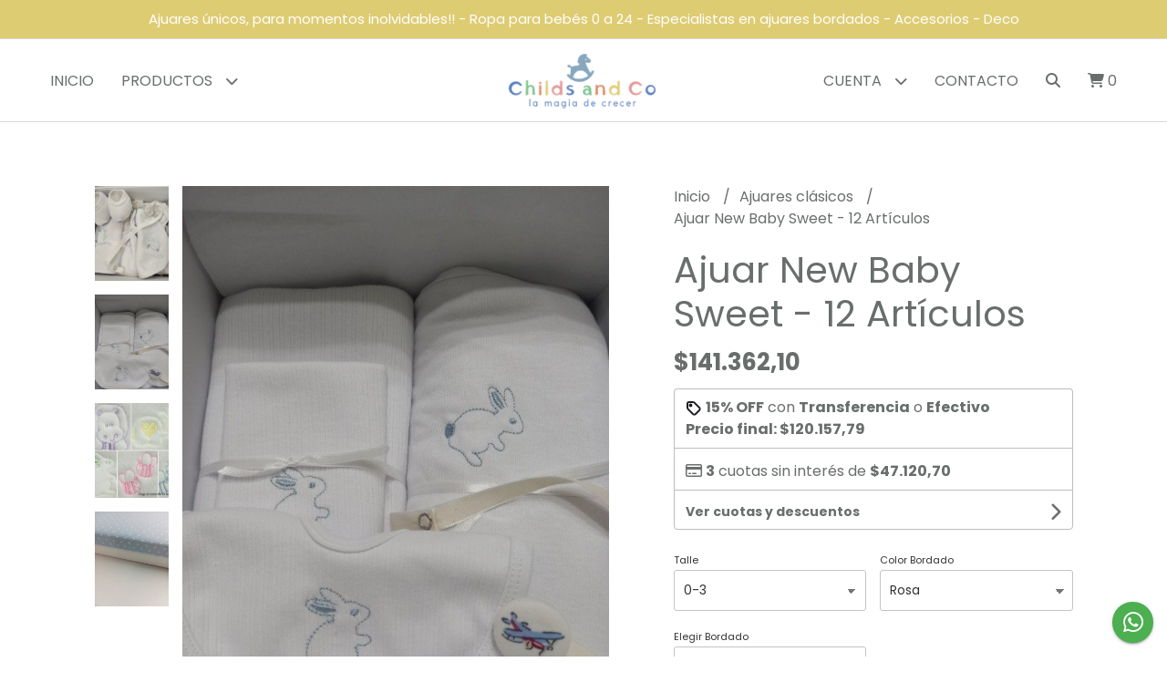

--- FILE ---
content_type: text/html; charset=UTF-8
request_url: https://childsandco.com.ar/ajuares-clasicos/ajuar-new-baby-sweet-12-articulos
body_size: 20798
content:
<!DOCTYPE html> 
<html lang="es">
<head>
    <meta charset="UTF-8">
    <meta name="viewport" content="width=device-width,user-scalable=no,initial-scale=1.0,minimum-scale=1.0,maximum-scale=1.0"/>
    <meta name="csrf-token" content="OsYvJS2jYCyv6qgroDbM3g9ySLpuzAEcmaJ3s7hv">
    <meta http-equiv="X-UA-Compatible" content="ie=edge">
        <link rel="canonical" href="https://www.childsandco.com.ar/ajuares-clasicos/ajuar-new-baby-sweet-12-articulos">
    <title>Ajuar New Baby Sweet - 12 Artículos - Childs and Co</title>
     
    <meta name="description" content="Contenido:1 Caja porta recuerdo de 40x25x12 tapa forrada en tela1 Manta doble algodón blanco con bordado de 0.75 x 0.75 cm1 Toallón con capucha bordada de 0.75 x 0.75 cm1 Batita ">
    <meta property="og:url" content="https://www.childsandco.com.ar/ajuares-clasicos/ajuar-new-baby-sweet-12-articulos"/>
    <meta property="og:type" content="product"/> 
    <meta property="og:title" content="Ajuar New Baby Sweet - 12 Artículos"/>
    <meta property="og:description" content="Contenido:1 Caja porta recuerdo de 40x25x12 tapa forrada en tela1 Manta doble algodón blanco con bordado de 0.75 x 0.75 cm1 Toallón con capucha bordada de 0.75 x 0.75 cm1 Batita "/>
    <meta property="og:image" content="https://d22fxaf9t8d39k.cloudfront.net/8d8367750ff8641ce01f99b964afc7648a4e005f666921556aea353321a658b236578.jpeg"/>
                <meta property="product:price:amount" content="141362.1"/> 
        <meta property="og:price:amount" content="141362.1"/> 
        <meta property="product:price:currency" content="ARS"/>
        <link rel="stylesheet" href="https://cdn.jsdelivr.net/npm/uikit@3.5.10/dist/css/uikit.min.css" />
    <link rel="stylesheet" href="https://d2gsyhqn7794lh.cloudfront.net/all.min.css" />
    <link rel="stylesheet" href="https://fonts.googleapis.com/css2?family=Poppins:wght@300;400;500;700&display=swap">
    <link rel="shortcut icon" href="https://d22fxaf9t8d39k.cloudfront.net/26c38043604a6032fdd104055255230e913b278fc5e775e8313fe19c2a68c2c636578.png"/>
    <style type="text/css">
        .uk-h1, .uk-h2, .uk-h3, .uk-h4, .uk-h5, .uk-h6, .uk-heading-2xlarge, .uk-heading-large, .uk-heading-medium, .uk-heading-small, .uk-heading-xlarge, h1, h2, h3, h4, h5, h6 
        { 
            font-family: 'Poppins', sans-serif; 
        }
        html, body, p, span, .field__label, .field__input, .field__textarea, .field__select 
        { 
            font-family: 'Poppins', sans-serif; 
        }
        .background--primary, .background--primary-hover:hover
        { 
            background-color: #decc73; 
        } 
        .text--primary, .text--primary-hover:hover, body
        { 
            color: #696e6d; 
        }
        .contrast_text--primary, .contrast_text--primary-hover:hover
        { 
            color: #ffffff; 
        }
        .checkbox__check:checked::before
        {
            border: solid #decc73;
        }
        .checkbox__check:checked,.checkbox__check:checked:focus
        {
            border: 1px solid #decc73; 
        }
        .checkbox__check:checked + .checkout__label-text
        {
            color: #decc73;
        }
        .border--primary
        {
            border: solid #696e6d; 
        }
        .border-radius
        {
            border-radius: 3px;
        }
        .field__input.border-radius, .field__select.border-radius, .field__textarea.border-radius
        {
            border-radius: 3px;
        }
        .field__input.border-radius.field__input--right-button
        {
            border-top-right-radius: 0px;
            border-bottom-right-radius: 0px;
        }
    </style>
    <link rel="stylesheet" href="https://d2op8dwcequzql.cloudfront.net/assets/1.35.0/templates/light/css/style.css"/>
                <script async src="https://www.googletagmanager.com/gtag/js?id=G-LF2RSLBMMP"></script>
        <script>
            window.dataLayer = window.dataLayer || [];
            function gtag(){ dataLayer.push(arguments); }
            gtag('js', new Date());
            gtag('config', "G-LF2RSLBMMP");
        </script>
                    <script async src='https://hub.fromdoppler.com/public/dhtrack.js' type='text/javascript'></script><meta property='og:dp_store' content='empretienda'>  
    </head>
<body>

    
    <div id="mobile-menu-sidenav" class="mobile-menu-sidenav" uk-offcanvas="overlay: true; flip: false; mode: slide">
    <div class="mobile-menu-sidenav__offcanvas-bar uk-offcanvas-bar uk-offcanvas-bar--desktop-small uk-offcanvas-bar--mobile-small text--primary">
        <button class="mobile-menu-sidenav__offcanvas-close uk-offcanvas-close text--primary" type="button" uk-close></button>
        <div class="mobile-menu-sidenav__menu">
                <ul class="mobile-menu-sidenav__list uk-nav-default uk-nav-parent-icon" uk-nav>
                    <li class="mobile-menu-sidenav__list-item">
                        <a href="https://childsandco.com.ar" class="mobile-menu-sidenav__item-link">Inicio</a>
                    </li>
                    <li class="mobile-menu-sidenav__list-item uk-parent">
                        <a href="/productos" class="mobile-menu-sidenav__item-link">Productos</a>
                                                    <ul class="mobile-menu-sidenav__sublist uk-nav-default uk-nav-sub uk-nav-parent-icon" uk-nav>
                <li class="mobile-menu-sidenav__list-item">
            <a href="https://childsandco.com.ar/productos" class="mobile-menu-sidenav__item-link">
                Ver todo en Productos
            </a>
        </li>
                                            <li class="mobile-menu-sidenav__item-link uk-parent">
                    <a href="#" class="mobile-menu-sidenav__item-link">
                        Ropita
                    </a>
                    <ul class="mobile-menu-sidenav__sublist uk-nav-default uk-nav-sub uk-nav-parent-icon" uk-nav>
            <li class="mobile-menu-sidenav__list-item">
            <a href="https://childsandco.com.ar/ropita" class="mobile-menu-sidenav__item-link">
                Ver todo en Ropita
            </a>
        </li>
                                                            <li class="mobile-menu-sidenav__list-item">
                    <a href="https://childsandco.com.ar/ropita/bodies" class="mobile-menu-sidenav__item-link">
                        Bodies
                    </a>
                </li>
                                                            <li class="mobile-menu-sidenav__list-item">
                    <a href="https://childsandco.com.ar/ropita/batitas" class="mobile-menu-sidenav__item-link">
                        Batitas
                    </a>
                </li>
                                                            <li class="mobile-menu-sidenav__list-item">
                    <a href="https://childsandco.com.ar/ropita/ranitas" class="mobile-menu-sidenav__item-link">
                        Ranitas
                    </a>
                </li>
                                                            <li class="mobile-menu-sidenav__list-item">
                    <a href="https://childsandco.com.ar/ropita/gorritos" class="mobile-menu-sidenav__item-link">
                        Gorritos
                    </a>
                </li>
                                                            <li class="mobile-menu-sidenav__list-item">
                    <a href="https://childsandco.com.ar/ropita/baberos" class="mobile-menu-sidenav__item-link">
                        Baberos
                    </a>
                </li>
                                                            <li class="mobile-menu-sidenav__list-item">
                    <a href="https://childsandco.com.ar/ropita/babitas" class="mobile-menu-sidenav__item-link">
                        Babitas
                    </a>
                </li>
                                                            <li class="mobile-menu-sidenav__list-item">
                    <a href="https://childsandco.com.ar/ropita/saquitos" class="mobile-menu-sidenav__item-link">
                        Saquitos
                    </a>
                </li>
                                                            <li class="mobile-menu-sidenav__list-item">
                    <a href="https://childsandco.com.ar/ropita/escarpines" class="mobile-menu-sidenav__item-link">
                        Escarpines
                    </a>
                </li>
                                                            <li class="mobile-menu-sidenav__list-item">
                    <a href="https://childsandco.com.ar/ropita/enteritos" class="mobile-menu-sidenav__item-link">
                        Enteritos
                    </a>
                </li>
                                                                                                                                                            </ul>                </li>
                                                                                                                                                                        <li class="mobile-menu-sidenav__list-item">
                    <a href="https://childsandco.com.ar/ajuares-clasicos" class="mobile-menu-sidenav__item-link">
                        Ajuares clásicos
                    </a>
                </li>
                                                            <li class="mobile-menu-sidenav__list-item">
                    <a href="https://childsandco.com.ar/ajuares-de-diseno" class="mobile-menu-sidenav__item-link">
                        Ajuares de diseño
                    </a>
                </li>
                                                            <li class="mobile-menu-sidenav__item-link uk-parent">
                    <a href="#" class="mobile-menu-sidenav__item-link">
                        Blanquería y accesorios
                    </a>
                    <ul class="mobile-menu-sidenav__sublist uk-nav-default uk-nav-sub uk-nav-parent-icon" uk-nav>
            <li class="mobile-menu-sidenav__list-item">
            <a href="https://childsandco.com.ar/blanqueria-y-accesorios" class="mobile-menu-sidenav__item-link">
                Ver todo en Blanquería y accesorios
            </a>
        </li>
                                                                                                                                                                                                            <li class="mobile-menu-sidenav__list-item">
                    <a href="https://childsandco.com.ar/blanqueria-y-accesorios/toallones-con-capucha" class="mobile-menu-sidenav__item-link">
                        Toallones con capucha
                    </a>
                </li>
                                                            <li class="mobile-menu-sidenav__list-item">
                    <a href="https://childsandco.com.ar/blanqueria-y-accesorios/mantas-de-algodon" class="mobile-menu-sidenav__item-link">
                        Mantas de algodón
                    </a>
                </li>
                                                            <li class="mobile-menu-sidenav__list-item">
                    <a href="https://childsandco.com.ar/blanqueria-y-accesorios/mantas-de-abrigo" class="mobile-menu-sidenav__item-link">
                        Mantas de abrigo
                    </a>
                </li>
                                                            <li class="mobile-menu-sidenav__list-item">
                    <a href="https://childsandco.com.ar/blanqueria-y-accesorios/almohadon-de-maternidad" class="mobile-menu-sidenav__item-link">
                        Almohadón de maternidad
                    </a>
                </li>
                                                            <li class="mobile-menu-sidenav__list-item">
                    <a href="https://childsandco.com.ar/blanqueria-y-accesorios/fular-porta-bebe" class="mobile-menu-sidenav__item-link">
                        Fular Porta bebé
                    </a>
                </li>
                                                            <li class="mobile-menu-sidenav__list-item">
                    <a href="https://childsandco.com.ar/blanqueria-y-accesorios/porta-chupetes" class="mobile-menu-sidenav__item-link">
                        Porta chupetes
                    </a>
                </li>
                                                </ul>                </li>
                                                                                                                                    <li class="mobile-menu-sidenav__list-item">
                    <a href="https://childsandco.com.ar/munecos-de-apego-y-sonajeros" class="mobile-menu-sidenav__item-link">
                        Muñecos de apego y sonajeros
                    </a>
                </li>
                                                            <li class="mobile-menu-sidenav__list-item">
                    <a href="https://childsandco.com.ar/contenedores-cajas-packaging" class="mobile-menu-sidenav__item-link">
                        Contenedores - Cajas - Packaging
                    </a>
                </li>
                        </ul>                                            </li>
                                                                                    <li class="mobile-menu-sidenav__list-item">
                            <a href="#contact-modal" class="mobile-menu-sidenav__item-link" uk-toggle>Contacto</a>
                        </li>
                                        <li class="mobile-menu-sidenav__list-item mobile-menu-sidenav__list-item--divider"></li>
                                            <li class="mobile-menu-sidenav__list-item">
                            <a href="#register-modal" class="mobile-menu-sidenav__item-link" uk-toggle>Crear cuenta</a>
                        </li>
                        <li class="mobile-menu-sidenav__list-item">
                            <a href="#login-modal" class="mobile-menu-sidenav__item-link" uk-toggle>Iniciar sesión</a>
                        </li>
                                                            </ul>
            </div>
    </div>
</div>    

    
            <div class="header-announcement background--primary">
            <p class="header-announcement__text contrast_text--primary">
                                    Ajuares únicos, para momentos inolvidables!! - Ropa para bebés 0 a 24 - Especialistas en ajuares bordados - Accesorios - Deco
                            </p>
        </div>
        

    
    <div class="header-search">
        <div class="header-search__wrapper uk-container uk-flex uk-flex-middle">
            <div class="header-search__search-box uk-flex-1 uk-flex uk-flex-middle">
                <form method="GET" action="/search" class="header-search__form uk-flex-1">
                    <div class="header-search__field uk-inline">
                        <span class="header-search__icon uk-form-icon" uk-icon="icon: search"></span>
                        <a href="#!" class="header-search__icon search-bar-close uk-form-icon uk-form-icon-flip" uk-icon="icon: close"></a>
                        <input type="search" class="header-search__input uk-search-input" name="q" min-length="2" autocomplete="off" placeholder="Buscar..." required>
                    </div>
                </form>
            </div>
        </div>
    </div>
    

    
    <div class="header-menu">
        <div class="header-menu__container uk-container">
            
            <nav class="header-menu__desktop uk-flex uk-flex-between uk-flex-center uk-visible@m">
                <ul class="header-menu__desktop-list uk-flex uk-flex-middle uk-flex-left uk-flex-wrap">
                    <li class="desktop-list__item text--primary">
                        <a href="https://childsandco.com.ar" class="desktop-list__link">
                            Inicio
                        </a>
                    </li>
                    <li class="desktop-list__item text--primary">
                        <a href="/productos" class="desktop-list__link">Productos <i class="desktop-list__down-icon text--primary fas fa-chevron-down"></i></a>
                                                    <ul class="nav first">
                                        <li class="desktop-list__subitem text--primary">
                    <a href="https://childsandco.com.ar/ropita" class="desktop-list__link">
                        Ropita
                        <i class="desktop-list__right-icon text--primary fas fa-chevron-right"></i>
                    </a>
                    <ul class="nav">
                                                    <li class="desktop-list__subitem text--primary">
                    <a href="https://childsandco.com.ar/ropita/bodies" class="desktop-list__link">
                        Bodies
                    </a>
                </li>
                                                            <li class="desktop-list__subitem text--primary">
                    <a href="https://childsandco.com.ar/ropita/batitas" class="desktop-list__link">
                        Batitas
                    </a>
                </li>
                                                            <li class="desktop-list__subitem text--primary">
                    <a href="https://childsandco.com.ar/ropita/ranitas" class="desktop-list__link">
                        Ranitas
                    </a>
                </li>
                                                            <li class="desktop-list__subitem text--primary">
                    <a href="https://childsandco.com.ar/ropita/gorritos" class="desktop-list__link">
                        Gorritos
                    </a>
                </li>
                                                            <li class="desktop-list__subitem text--primary">
                    <a href="https://childsandco.com.ar/ropita/baberos" class="desktop-list__link">
                        Baberos
                    </a>
                </li>
                                                            <li class="desktop-list__subitem text--primary">
                    <a href="https://childsandco.com.ar/ropita/babitas" class="desktop-list__link">
                        Babitas
                    </a>
                </li>
                                                            <li class="desktop-list__subitem text--primary">
                    <a href="https://childsandco.com.ar/ropita/saquitos" class="desktop-list__link">
                        Saquitos
                    </a>
                </li>
                                                            <li class="desktop-list__subitem text--primary">
                    <a href="https://childsandco.com.ar/ropita/escarpines" class="desktop-list__link">
                        Escarpines
                    </a>
                </li>
                                                            <li class="desktop-list__subitem text--primary">
                    <a href="https://childsandco.com.ar/ropita/enteritos" class="desktop-list__link">
                        Enteritos
                    </a>
                </li>
                                                                                                                                                            </ul>                </li>
                                                                                                                                                                        <li class="desktop-list__subitem text--primary">
                    <a href="https://childsandco.com.ar/ajuares-clasicos" class="desktop-list__link">
                        Ajuares clásicos
                    </a>
                </li>
                                                            <li class="desktop-list__subitem text--primary">
                    <a href="https://childsandco.com.ar/ajuares-de-diseno" class="desktop-list__link">
                        Ajuares de diseño
                    </a>
                </li>
                                                            <li class="desktop-list__subitem text--primary">
                    <a href="https://childsandco.com.ar/blanqueria-y-accesorios" class="desktop-list__link">
                        Blanquería y accesorios
                        <i class="desktop-list__right-icon text--primary fas fa-chevron-right"></i>
                    </a>
                    <ul class="nav">
                                                                                                                                                                                                    <li class="desktop-list__subitem text--primary">
                    <a href="https://childsandco.com.ar/blanqueria-y-accesorios/toallones-con-capucha" class="desktop-list__link">
                        Toallones con capucha
                    </a>
                </li>
                                                            <li class="desktop-list__subitem text--primary">
                    <a href="https://childsandco.com.ar/blanqueria-y-accesorios/mantas-de-algodon" class="desktop-list__link">
                        Mantas de algodón
                    </a>
                </li>
                                                            <li class="desktop-list__subitem text--primary">
                    <a href="https://childsandco.com.ar/blanqueria-y-accesorios/mantas-de-abrigo" class="desktop-list__link">
                        Mantas de abrigo
                    </a>
                </li>
                                                            <li class="desktop-list__subitem text--primary">
                    <a href="https://childsandco.com.ar/blanqueria-y-accesorios/almohadon-de-maternidad" class="desktop-list__link">
                        Almohadón de maternidad
                    </a>
                </li>
                                                            <li class="desktop-list__subitem text--primary">
                    <a href="https://childsandco.com.ar/blanqueria-y-accesorios/fular-porta-bebe" class="desktop-list__link">
                        Fular Porta bebé
                    </a>
                </li>
                                                            <li class="desktop-list__subitem text--primary">
                    <a href="https://childsandco.com.ar/blanqueria-y-accesorios/porta-chupetes" class="desktop-list__link">
                        Porta chupetes
                    </a>
                </li>
                                                </ul>                </li>
                                                                                                                                    <li class="desktop-list__subitem text--primary">
                    <a href="https://childsandco.com.ar/munecos-de-apego-y-sonajeros" class="desktop-list__link">
                        Muñecos de apego y sonajeros
                    </a>
                </li>
                                                            <li class="desktop-list__subitem text--primary">
                    <a href="https://childsandco.com.ar/contenedores-cajas-packaging" class="desktop-list__link">
                        Contenedores - Cajas - Packaging
                    </a>
                </li>
                        </ul>                                            </li>
                                    </ul>
                <div class="header-menu__desktop-logo-wrapper uk-flex uk-flex-middle uk-flex-center uk-flex-wrap">
                     
                        <a href="https://childsandco.com.ar" class="header-logo__link">
                            <img src="https://d22fxaf9t8d39k.cloudfront.net/7c7ddd2ea35e483a355e71a1409696fa2f6ab7bb3330ef3352fd338b65b0eece36578.png" class="header-logo__image" alt="Logo"/>
                        </a>
                                    </div>
                <ul class="header-menu__desktop-list uk-flex uk-flex-middle uk-flex-right uk-flex-wrap">
                                        <li class="desktop-list__item text--primary">
                        <a href="#!" class="desktop-list__link">Cuenta <i class="desktop-list__down-icon text--primary fas fa-chevron-down"></i></a>
                        <ul class="nav first">
                                                            <li class="desktop-list__subitem text--primary">
                                    <a href="#register-modal" class="desktop-list__subitem" uk-toggle>Crear cuenta</a>
                                </li>
                                <li class="desktop-list__subitem text--primary">
                                    <a href="#login-modal" class="desktop-list__subitem" uk-toggle>Iniciar sesión</a>
                                </li>
                                                                                    </ul>
                    </li>
                                            <li class="desktop-list__item text--primary">
                            <a href="#contact-modal" class="desktop-list__link" uk-toggle>
                                Contacto
                            </a>
                        </li>
                                        <li class="desktop-list__item desktop-list__item--cart text--primary">
                        <a href="#" class="desktop-list__link search-bar-open text--primary">
                            <i class="text--primary fas fa-search"></i>
                        </a>
                    </li>
                    <li class="desktop-list__item desktop-list__item--cart text--primary">
                        <a href="#" uk-toggle="target: #cart-sidenav" class="desktop-list__link">
                            <i class="text--primary fas fa-shopping-cart"></i>
                            <span class="cart-qty text--primary">0</span>
                        </a>
                    </li>
                </ul>
            </nav>
            
            
            
            <nav class="header-menu__mobile uk-flex uk-flex-middle uk-flex-between uk-hidden@m">
                <div class="mobile__hamburger">
                    <a href="#" class="mobile__hamburger-btn" uk-toggle="target: #mobile-menu-sidenav"><i class="fas fa-bars text--primary"></i></a>
                </div>
                <div class="header-menu__mobile-logo-wrapper uk-flex uk-flex-middle uk-flex-center uk-flex-wrap">
                     
                        <a href="https://childsandco.com.ar" class="header-logo__link">
                            <img src="https://d22fxaf9t8d39k.cloudfront.net/7c7ddd2ea35e483a355e71a1409696fa2f6ab7bb3330ef3352fd338b65b0eece36578.png" class="header-logo__image" alt="Logo"/>
                        </a>
                                    </div>
                <div class="mobile__actions">
                    <ul class="mobile__actions-list uk-flex uk-flex-row uk-flex-middle uk-flex-right">
                        <li class="actions-list__item text--primary">
                            <a href="#!" class="actions-list__link search-bar-open">
                                <i class="text--primary fas fa-search"></i>
                            </a>
                        </li>
                        <li class="actions-list__item text--primary">
                            <a href="#" uk-toggle="target: #cart-sidenav" class="actions-list__item text--primary">
                                <i class="text--primary fas fa-shopping-cart"></i>
                                <span class="cart-qty text--primary">0</span>
                            </a>
                        </li>
                    </ul>
                </div>
            </nav>
            
        </div>
    </div>
    

    
        <section class="product-vip uk-container uk-section-block--m uk-section-block--half">
        <div class="product-vip__container uk-grid-large uk-flex-center uk-grid" uk-grid>
            
                            <div class="product-vip__left-container uk-width-1-2@s uk-width-1-1">
                    <div class="uk-grid-small uk-grid" uk-grid>
                        <div class="uk-width-1-6@m uk-visible@m">
                            <div class="product-vip__images-scroll-container">
                                                                <div class="product-vip__images-grid">
                                    <ul class="product-vip__images-grid-list">
                                                                                    <li class="product-vip__images-grid-list-item" data-index=0>
                                                <img data-src="https://d22fxaf9t8d39k.cloudfront.net/8d8367750ff8641ce01f99b964afc7648a4e005f666921556aea353321a658b236578.jpeg" 
                                                class="product-vip__images-grid-mini-image lazy-image" 
                                                alt="Miniatura de producto - 0">
                                            </li>
                                                                                    <li class="product-vip__images-grid-list-item" data-index=1>
                                                <img data-src="https://d22fxaf9t8d39k.cloudfront.net/8c8637a2d7c81f9a0f918fa959a937267bbbd73fe1094bc5eb0cf6e061bcd63236578.jpeg" 
                                                class="product-vip__images-grid-mini-image lazy-image" 
                                                alt="Miniatura de producto - 1">
                                            </li>
                                                                                    <li class="product-vip__images-grid-list-item" data-index=2>
                                                <img data-src="https://d22fxaf9t8d39k.cloudfront.net/a25135b753bf395f638e6cb8c53441d677d00e39389b9a6a62b23557e88603bf36578.jpeg" 
                                                class="product-vip__images-grid-mini-image lazy-image" 
                                                alt="Miniatura de producto - 2">
                                            </li>
                                                                                    <li class="product-vip__images-grid-list-item" data-index=3>
                                                <img data-src="https://d22fxaf9t8d39k.cloudfront.net/d425d3a8e9486052d9ed1cb461358ec756eb96b1685019d68d6999bb7ff0d5be36578.jpeg" 
                                                class="product-vip__images-grid-mini-image lazy-image" 
                                                alt="Miniatura de producto - 3">
                                            </li>
                                         
                                    </ul>
                                </div>
                                                            </div>
                        </div>
                        <div class="uk-width-5-6@m uk-width-1-1">
                            <div class="product__vip-images-grid-wrapper">
                                <div uk-lightbox>
                                    <a class="product-vip__images-grid-full-image-lightbox" href="https://d22fxaf9t8d39k.cloudfront.net/8d8367750ff8641ce01f99b964afc7648a4e005f666921556aea353321a658b236578.jpeg">
                                        <img src="https://d22fxaf9t8d39k.cloudfront.net/8d8367750ff8641ce01f99b964afc7648a4e005f666921556aea353321a658b236578.jpeg" class="product-vip__images-grid-full-image">
                                    </a>
                                                                            <a href="https://d22fxaf9t8d39k.cloudfront.net/8d8367750ff8641ce01f99b964afc7648a4e005f666921556aea353321a658b236578.jpeg"></a>
                                                                            <a href="https://d22fxaf9t8d39k.cloudfront.net/8c8637a2d7c81f9a0f918fa959a937267bbbd73fe1094bc5eb0cf6e061bcd63236578.jpeg"></a>
                                                                            <a href="https://d22fxaf9t8d39k.cloudfront.net/a25135b753bf395f638e6cb8c53441d677d00e39389b9a6a62b23557e88603bf36578.jpeg"></a>
                                                                            <a href="https://d22fxaf9t8d39k.cloudfront.net/d425d3a8e9486052d9ed1cb461358ec756eb96b1685019d68d6999bb7ff0d5be36578.jpeg"></a>
                                     
                                </div>
                            </div>
                        </div>
                        <div class="uk-width-1-1 uk-hidden@m">
                            <div class="product-vip__images-scroll-container-horizontal">
                                                                    <button class="product-vip__images-scrollarrow-left">
                                        <span uk-icon="icon: chevron-left; ratio: 1.2"></span>
                                    </button>
                                                                <div class="product-vip__images-grid-horizontal">
                                    <ul class="product-vip__images-grid-list uk-flex uk-flex-row">
                                                                                    <li class="product-vip__images-grid-list-item" data-index=0>
                                                <img data-src="https://d22fxaf9t8d39k.cloudfront.net/8d8367750ff8641ce01f99b964afc7648a4e005f666921556aea353321a658b236578.jpeg" class="product-vip__images-grid-mini-image lazy-image" alt="Miniatura de producto - 0">
                                            </li>
                                                                                    <li class="product-vip__images-grid-list-item" data-index=1>
                                                <img data-src="https://d22fxaf9t8d39k.cloudfront.net/8c8637a2d7c81f9a0f918fa959a937267bbbd73fe1094bc5eb0cf6e061bcd63236578.jpeg" class="product-vip__images-grid-mini-image lazy-image" alt="Miniatura de producto - 1">
                                            </li>
                                                                                    <li class="product-vip__images-grid-list-item" data-index=2>
                                                <img data-src="https://d22fxaf9t8d39k.cloudfront.net/a25135b753bf395f638e6cb8c53441d677d00e39389b9a6a62b23557e88603bf36578.jpeg" class="product-vip__images-grid-mini-image lazy-image" alt="Miniatura de producto - 2">
                                            </li>
                                                                                    <li class="product-vip__images-grid-list-item" data-index=3>
                                                <img data-src="https://d22fxaf9t8d39k.cloudfront.net/d425d3a8e9486052d9ed1cb461358ec756eb96b1685019d68d6999bb7ff0d5be36578.jpeg" class="product-vip__images-grid-mini-image lazy-image" alt="Miniatura de producto - 3">
                                            </li>
                                         
                                    </ul>
                                </div>
                                                                    <button class="product-vip__images-scrollarrow-right">
                                        <span uk-icon="icon: chevron-right; ratio: 1.2"></span>
                                    </button>
                                                            </div>
                        </div>
                    </div>
                    <div class="product-vip__description uk-visible@m ql-container">
                        <p>Contenido:</p><p>1 Caja porta recuerdo de 40x25x12 tapa forrada en tela</p><p>1 Manta doble algodón blanco con bordado de 0.75 x 0.75 cm</p><p>1 Toallón con capucha bordada de 0.75 x 0.75 cm</p><p>1 Batita algodón blanco con bordado</p><p>1 Ranita con pie algodón blanco (en primavera/verano es ranita con puño)</p><p>1 Bodie algodón blanco bordado (en primavera/verano es manga corta)</p><p>1 Enterito sin pie con bordado (en primavera/verano es manga corta)</p><p>1 Gorro</p><p>1 Babita bordada</p><p>1 Babero bordado</p><p>1 Par de escarpines</p><p>1 Porta chupete</p><p>1 Tarjeta de saludo personalizada</p><p><br /></p><h5>*100 % algodón blanco vainillado y algodón liso</h5><h5>*La tapa de la caja viene forrada en telas que van variando según Stock y diseños de temporada</h5><h5>*Fotos de carácter ilustrativo</h5><h5>*Según la estación de nacimiento, las prendas se envían en manga corta o manga larga, excepto la batita y los sacos de algodón que son en manga larga.</h5>
                    </div>
                </div>
                        
            
            <div class="product-vip__right-container uk-width-2-5@m uk-width-1-1">
                <div class="uk-child-width-1-1 uk-grid" uk-grid>
                    <div>
                        <ul class="product-vip__breadcrumb breadcrumb">
                            <li class="breadcrumb__item">
                                <a href="https://childsandco.com.ar" class="breadcrumb__link text--primary text--primary-hover">
                                    Inicio
                                </a>
                            </li>
                                                            <li class="breadcrumb__item">
                                    <a href="https://childsandco.com.ar/ajuares-clasicos" class="breadcrumb__link text--primary text--primary-hover">
                                        Ajuares clásicos
                                    </a>
                                </li>
                                                        <li class="breadcrumb__item">
                                <a href="https://childsandco.com.ar" class="breadcrumb__link text--primary text--primary-hover">
                                    Ajuar New Baby Sweet - 12 Artículos
                                </a>
                            </li>
                        </ul>
                        <h1 class="product-vip__title text--primary">Ajuar New Baby Sweet - 12 Artículos</h1>
                         
                            <p class="product-vip__price uk-flex uk-flex-middle text--primary">
                                <span class="product-vip__price-value">
                                                                        $141.362,10
                                </span>
                                                            </p>
                                                                                                
                                                                        <div class="product-vip__show-payment-offers-discount" data-discount="15">
                                        <svg xmlns="http://www.w3.org/2000/svg" viewBox="0 0 448 512" width="18px" height="16px" style="fill: white;stroke: #1C1B1F;stroke-width: 60;"><path d="M0 80L0 229.5c0 17 6.7 33.3 18.7 45.3l176 176c25 25 65.5 25 90.5 0L418.7 317.3c25-25 25-65.5 0-90.5l-176-176c-12-12-28.3-18.7-45.3-18.7L48 32C21.5 32 0 53.5 0 80zm112 32a32 32 0 1 1 0 64 32 32 0 1 1 0-64z"/></svg>
                                        <span class="product-vip__promo-transfer-value">
                                            <strong>15% OFF</strong> con <b>Transferencia</b> o <b>Efectivo</b>
                                        </span>
                                        <p class="uk-text-bolder">Precio final:  <span class="final-price">$120.157,79 </span></p>
                                    </div>
                                                                                                                                                        <div class="product-vip__show-payment-offers-discount" style="border-radius: 0px 0px 0px 0px;">
                                    <p class="product-vip__promo-installments text--primary">
                                        <i class="far fa-credit-card"></i> 
                                        <span class="product-vip__promo-installments-value">
                                            <strong>3</strong> cuotas sin interés de <strong>$47.120,70</strong>
                                        </span>
                                    </p>
                                </div>
                                                                                                                         <div class="product-vip__payment-offers-container" style="border-radius: 0px 0px 4px 4px;">
                                    
                                    <div class="product-vip__show-payment-offers-box" style="display: none;">
                                        <p class="product-vip__show-payment-offers-text text--primary">
                                            <a href="#" class="product-vip__show-payment-offers-link text--primary">
                                                Ver cuotas y descuentos
                                                <span class="product-vip__show-payment-offers-loading"></span>
                                            </a>
                                        </p>
                                        <i class="fa fa-chevron-right fa-lg product-vip__show-payment-offers-icon" aria-hidden="true"></i>
                                    </div>
                                </div>
                                                                                                                                <div class="product-vip__fields uk-child-width-1-1 uk-grid" uk-grid>
                                                                    <div>
                                        <form method="POST" action="#" id="add_to_cart-form">
                                            <input type="hidden" name="product" value="8740505">
                                            <input type="hidden" name="stock" value="19934110">
                                            <div id="add_to_cart-msg"></div>
                                                                                            <div class="uk-child-width-1-2 uk-grid-small uk-grid" uk-grid>
                                                                                                            <div>
                                                            <div class="field field--atributos-0">
            <label class="field__label field__label--atributos-0" for="atributos-0">Talle</label>
        <select name="atributos-0" id="atributos-0" class="field__select border-radius product-vip__attribute" data-message="" data-required="1">
                    <option value="0-3">0-3</option>
                    <option value="3-6">3-6</option>
            </select>
    <p class="field__message field__message--atributos-0"></p>
</div>                                                        </div>
                                                                                                            <div>
                                                            <div class="field field--atributos-1">
            <label class="field__label field__label--atributos-1" for="atributos-1">Color Bordado</label>
        <select name="atributos-1" id="atributos-1" class="field__select border-radius product-vip__attribute" data-message="" data-required="1">
                    <option value="Rosa">Rosa</option>
                    <option value="Celeste">Celeste</option>
                    <option value="Beige">Beige</option>
                    <option value="Verde">Verde</option>
            </select>
    <p class="field__message field__message--atributos-1"></p>
</div>                                                        </div>
                                                                                                            <div>
                                                            <div class="field field--atributos-2">
            <label class="field__label field__label--atributos-2" for="atributos-2">Elegir Bordado</label>
        <select name="atributos-2" id="atributos-2" class="field__select border-radius product-vip__attribute" data-message="" data-required="1">
                    <option value="Abejas">Abejas</option>
                    <option value="Conejo">Conejo</option>
                    <option value="Hipopótamo">Hipopótamo</option>
            </select>
    <p class="field__message field__message--atributos-2"></p>
</div>                                                        </div>
                                                                                                    </div>
                                                                                        <div class="uk-child-width-1-1 uk-grid-small uk-grid" uk-grid>
                                                <div>
                                                    <div class="field field--quantity">
            <label class="field__label field__label--quantity" for="quantity">Cantidad</label>
                <input type="number" name="quantity" id="quantity" class="field__input border-radius" value="1" data-regex="/^[1-9]{1}([0-9]?)*$/" data-message="Ingrese una cantidad válida"  data-required="1"/>
        <p class="field__message field__message--quantity"></p>
</div>                                                </div>
                                                                                                <div>
                                                    <button type="submit" id="add_to_cart-btn" class="button button--full background--primary background--primary-hover contrast_text--primary contrast_text--primary-hover uk-button uk-button-input border-radius"  data-label="Agregar al carrito" data-spinner-ratio="0.75" >
     
        Agregar al carrito
    </button>                                                </div>
                                            </div>
                                        </form>
                                    </div>
                                                                            <div>
                                            <form method="GET" action="#" id="shipment_cost-form">
                                                <div class="uk-grid-collapse uk-grid" uk-grid>
                                                                                                            <div class="uk-width-1-1">
                                                            <div class="product-vip__alert-box">
                                                                <p class="product-vip__alert-text">
                                                                    <span uk-icon="icon: info; ratio: 0.9;"></span>
                                                                    Envíos a todo el pais por Correo Argentino
                                                                </p>
                                                            </div>
                                                        </div>
                                                                                                        <div class="uk-width-1-1">
                                                        <p class="product-vip__shipment-cost-title text--primary">
                                                            <i class="fas fa-truck"></i>
                                                            Calculá el costo de envío
                                                        </p>
                                                    </div>
                                                    <div class="uk-width-3-5">
                                                        <div class="field field--shipment_cost-cp">
         
        <input type="number" name="shipment_cost-cp" id="shipment_cost-cp" class="field__input border-radius field__input--right-button" data-regex="/^[1-9]{1}[0-9]{3}$/" data-message="Ingrese un código postal válido" placeholder="Código postal" data-required="0"/>
        <p class="field__message field__message--shipment_cost-cp"></p>
</div>                                                    </div>
                                                    <div class="uk-width-2-5">
                                                        <button type="submit" id="shipment_cost-btn" class="button uk-button-input--no-radius uk-button-input-outline button--full background--primary background--primary-hover contrast_text--primary contrast_text--primary-hover uk-button uk-button-input border-radius"  data-label="Calcular" data-spinner-ratio="0.75" >
     
        Calcular
    </button>                                                    </div>
                                                    <div class="uk-width-1-1">
                                                        <div class="product-vip__shipping-results uk-grid-small uk-child-width-1-1 uk-grid" uk-grid></div>
                                                    </div>
                                                </div>
                                            </form>        
                                        </div>
                                                                                                </div>
                                            </div>
                </div>
            </div>
            
            <div class="uk-width-1-1 uk-hidden@m">
                <div class="product-vip__description ql-container">
                    <p>Contenido:</p><p>1 Caja porta recuerdo de 40x25x12 tapa forrada en tela</p><p>1 Manta doble algodón blanco con bordado de 0.75 x 0.75 cm</p><p>1 Toallón con capucha bordada de 0.75 x 0.75 cm</p><p>1 Batita algodón blanco con bordado</p><p>1 Ranita con pie algodón blanco (en primavera/verano es ranita con puño)</p><p>1 Bodie algodón blanco bordado (en primavera/verano es manga corta)</p><p>1 Enterito sin pie con bordado (en primavera/verano es manga corta)</p><p>1 Gorro</p><p>1 Babita bordada</p><p>1 Babero bordado</p><p>1 Par de escarpines</p><p>1 Porta chupete</p><p>1 Tarjeta de saludo personalizada</p><p><br /></p><h5>*100 % algodón blanco vainillado y algodón liso</h5><h5>*La tapa de la caja viene forrada en telas que van variando según Stock y diseños de temporada</h5><h5>*Fotos de carácter ilustrativo</h5><h5>*Según la estación de nacimiento, las prendas se envían en manga corta o manga larga, excepto la batita y los sacos de algodón que son en manga larga.</h5>
                </div>
            </div>
        </div>
    </section>
     
    <div id="promotions-modal" class="modal" uk-modal>
    <div class="modal__dialog uk-modal-dialog">
        <form id="promotions-form" action="#" method="POST">
            <div class="modal__header uk-modal-header">
                <button class="modal__close text--primary text--primary-hover uk-modal-close-default" type="button" uk-close></button>
                <p class="modal__title uk-modal-title text--primary">Métodos de pago y financiación</p>
                            </div>
            <div class="modal__body uk-modal-body" uk-overflow-auto>
                <div id="promotions-alert"></div>
                <div id="promotions-modal-content">
                    <div class="uk-container">
            <ul id="promotions-payment-methods" uk-accordion="multiple: true">
            </ul>
         </div>
                </div>
            </div>
                    </form>
    </div>
</div>     
    

    
    <div id="login-modal" class="modal" uk-modal>
    <div class="modal__dialog uk-modal-dialog">
        <form id="login-form" action="#" method="POST">
            <div class="modal__header uk-modal-header">
                <button class="modal__close text--primary text--primary-hover uk-modal-close-default" type="button" uk-close></button>
                <p class="modal__title uk-modal-title text--primary">Iniciar sesión</p>
                            </div>
            <div class="modal__body uk-modal-body" >
                <div id="login-alert"></div>
                <div id="login-modal-content">
                    <div class="uk-grid-small uk-child-width-1-1" uk-grid>
            <div>
                <div class="field field--login_email">
            <label class="field__label field__label--login_email" for="login_email">Email</label>
         
        <input type="email" name="login_email" id="login_email" class="field__input border-radius" data-regex="/^[\w\-\.]+\@[a-zA-Z0-9\.\-]+\.[a-zA-z]{2,7}$/" data-message="Ingrese un email válido"  data-required="1"/>
        <p class="field__message field__message--login_email"></p>
</div>            </div>
            <div>
                <div class="field field--login_password">
            <label class="field__label field__label--login_password" for="login_password">Contraseña</label>
         
        <input type="password" name="login_password" id="login_password" class="field__input border-radius" data-regex="/^.{6,12}$/" data-message="Ingrese una contraseña válida [6-12 caracteres de longitud]"  data-required="1"/>
        <p class="field__message field__message--login_password"></p>
</div>            </div>
            <div>
                <p class="login__message text--primary text--primary-hover uk-text-right">
                    Ha olvidado su contraseña? <a href="#recover-modal" class="login__link text--primary-hover" uk-toggle>Recuperar</a>
                </p>
                <p class="login__message text--primary text--primary-hover uk-text-right">
                    Aún no tiene cuenta? <a href="#register-modal" class="login__link text--primary-hover" uk-toggle>Crear cuenta</a>
                </p>
            </div>
        </div>
                </div>
            </div>
                            <div id="login-modal-footer" class="modal__footer uk-modal-footer uk-flex uk-flex-right">
                    <button type="submit" id="login-btn" class="button button--half background--primary background--primary-hover contrast_text--primary contrast_text--primary-hover uk-button uk-button-normal border-radius"  data-label="Ingresar" data-spinner-ratio="0.75" >
     
        Ingresar
    </button>
                </div>
                    </form>
    </div>
</div>

 
<div id="recover-modal" class="modal" uk-modal>
    <div class="modal__dialog uk-modal-dialog">
        <form id="recover-form" action="#" method="POST">
            <div class="modal__header uk-modal-header">
                <button class="modal__close text--primary text--primary-hover uk-modal-close-default" type="button" uk-close></button>
                <p class="modal__title uk-modal-title text--primary">Recuperar contraseña</p>
                            </div>
            <div class="modal__body uk-modal-body" >
                <div id="recover-alert"></div>
                <div id="recover-modal-content">
                    <div class="field field--recover_email">
            <label class="field__label field__label--recover_email" for="recover_email">Email</label>
         
        <input type="email" name="recover_email" id="recover_email" class="field__input border-radius" data-regex="/^[\w\-\.]+\@[a-zA-Z0-9\.\-]+\.[a-zA-z]{2,7}$/" data-message="Ingrese un email válido"  data-required="1"/>
        <p class="field__message field__message--recover_email"></p>
</div>
                </div>
            </div>
                            <div id="recover-modal-footer" class="modal__footer uk-modal-footer uk-flex uk-flex-right">
                    <button type="submit" id="recover-btn" class="button button--half background--primary background--primary-hover contrast_text--primary contrast_text--primary-hover uk-button uk-button-normal border-radius"  data-label="Recuperar" data-spinner-ratio="0.75" >
     
        Recuperar
    </button>
                </div>
                    </form>
    </div>
</div>

 
<div id="register-modal" class="modal" uk-modal>
    <div class="modal__dialog uk-modal-dialog">
        <form id="register-form" action="#" method="POST">
            <div class="modal__header uk-modal-header">
                <button class="modal__close text--primary text--primary-hover uk-modal-close-default" type="button" uk-close></button>
                <p class="modal__title uk-modal-title text--primary">Crear cuenta</p>
                            </div>
            <div class="modal__body uk-modal-body" uk-overflow-auto>
                <div id="register-alert"></div>
                <div id="register-modal-content">
                    <div class="uk-grid-small" uk-grid>
            <div class="uk-width-1-2">
                <div class="field field--register_name">
            <label class="field__label field__label--register_name" for="register_name">Nombre</label>
         
        <input type="text" name="register_name" id="register_name" class="field__input border-radius" data-regex="/^(?=.{2,45}$)([a-zA-Zá-úÁ-Ú](\s[a-zA-Zá-úÁ-Ú])?(\s)?)*$/" data-message="Ingrese un nombre válido"  data-required="1"/>
        <p class="field__message field__message--register_name"></p>
</div>            </div>
            <div class="uk-width-1-2">
                <div class="field field--register_surname">
            <label class="field__label field__label--register_surname" for="register_surname">Apellido</label>
         
        <input type="text" name="register_surname" id="register_surname" class="field__input border-radius" data-regex="/^(?=.{2,45}$)([a-zA-Zá-úÁ-Ú](\s[a-zA-Zá-úÁ-Ú])?(\s)?)*$/" data-message="Ingrese un apellido válido"  data-required="1"/>
        <p class="field__message field__message--register_surname"></p>
</div>            </div>
            <div class="uk-width-1-1">
                <div class="field field--register_email">
            <label class="field__label field__label--register_email" for="register_email">Email</label>
         
        <input type="email" name="register_email" id="register_email" class="field__input border-radius" data-regex="/^[\w\-\.]+\@[a-zA-Z0-9\.\-]+\.[a-zA-z]{2,7}$/" data-message="Ingrese un email válido"  data-required="1"/>
        <p class="field__message field__message--register_email"></p>
</div>            </div>
            <div class="uk-width-1-1">
                <div class="field field--register_phone">
            <label class="field__label field__label--register_phone" for="register_phone">Teléfono (opcional)</label>
         
        <input type="tel" name="register_phone" id="register_phone" class="field__input border-radius" data-regex="/^((\+)?(54|549)?(\s)?(\()?(0)?(?!15)((11)(\))?[\-\s]{0,3}(15)?[\-\s]{0,3}[\d]{4}[\-\s]{0,3}[\d]{4}|(2|3)[\d]{2}(\))?[\-\s]{0,3}(15)?[\-\s]{0,3}[\d]{3}[\-\s]{0,3}[\d]{4}|(2|3)[\d]{3}(\))?[\-\s]{0,3}(15)?[\-\s]{0,3}[\d]{3}[\-\s]{0,3}[\d]{3})|[\+\(]{0,2}(56|569|598|595|55|52|57|58|51|591)[\s\-\(\)]{0,3}[\d]{1}[\s\-\(\)]{0,3}[\d]{1,3}[\s\-\)]{0,3}[\d]{3}[\s\-\)]{0,3}[\d]{3,4})$/" data-message="Ingrese un número de teléfono válido con código de area"  data-required="0"/>
        <p class="field__message field__message--register_phone"></p>
</div>            </div>
            <div class="uk-width-1-2">
                <div class="field field--register_password">
            <label class="field__label field__label--register_password" for="register_password">Contraseña</label>
         
        <input type="password" name="register_password" id="register_password" class="field__input border-radius" data-regex="/^.{6,12}$/" data-message="Ingrese una contraseña válida [6-12 caracteres de longitud]"  data-required="1"/>
        <p class="field__message field__message--register_password"></p>
</div>            </div>
            <div class="uk-width-1-2">
                <div class="field field--register_repeat_password">
            <label class="field__label field__label--register_repeat_password" for="register_repeat_password">Repetir contraseña</label>
         
        <input type="password" name="register_repeat_password" id="register_repeat_password" class="field__input border-radius" data-regex="/^.{6,12}$/" data-message="Ingrese una contraseña válida [6-12 caracteres de longitud]"  data-required="1"/>
        <p class="field__message field__message--register_repeat_password"></p>
</div>            </div>
        </div>
                </div>
            </div>
                            <div id="register-modal-footer" class="modal__footer uk-modal-footer uk-flex uk-flex-right">
                    <button type="submit" id="register-btn" class="button button--half background--primary background--primary-hover contrast_text--primary contrast_text--primary-hover uk-button uk-button-normal border-radius"  data-label="Crear cuenta" data-spinner-ratio="0.75" >
     
        Crear cuenta
    </button>
                </div>
                    </form>
    </div>
</div>

 
<div id="wholesaler-modal" class="modal" uk-modal>
    <div class="modal__dialog uk-modal-dialog">
        <form id="wholesaler-form" action="#" method="POST">
            <div class="modal__header uk-modal-header">
                <button class="modal__close text--primary text--primary-hover uk-modal-close-default" type="button" uk-close></button>
                <p class="modal__title uk-modal-title text--primary">Solicitar cuenta mayorista</p>
                                    <p class="modal__subtitle uk-text-justify">Usted solicitará una cuenta mayorista para poder acceder a nuestra lista de productos mayoristas. Esta solicitud será revisada a la brevedad y será notificado por email cuando la verificación haya concluído.</p>
                            </div>
            <div class="modal__body uk-modal-body" uk-overflow-auto>
                <div id="wholesaler-alert"></div>
                <div id="wholesaler-modal-content">
                    <div class="uk-grid-small" uk-grid>
            <div class="uk-width-1-2">
                <div class="field field--wholesaler_name">
            <label class="field__label field__label--wholesaler_name" for="wholesaler_name">Nombre</label>
         
        <input type="text" name="wholesaler_name" id="wholesaler_name" class="field__input border-radius" data-regex="/^(?=.{2,45}$)([a-zA-Zá-úÁ-Ú](\s[a-zA-Zá-úÁ-Ú])?(\s)?)*$/" data-message="Ingrese un nombre válido"  data-required="1"/>
        <p class="field__message field__message--wholesaler_name"></p>
</div>            </div>
            <div class="uk-width-1-2">
                <div class="field field--wholesaler_surname">
            <label class="field__label field__label--wholesaler_surname" for="wholesaler_surname">Apellido</label>
         
        <input type="text" name="wholesaler_surname" id="wholesaler_surname" class="field__input border-radius" data-regex="/^(?=.{2,45}$)([a-zA-Zá-úÁ-Ú](\s[a-zA-Zá-úÁ-Ú])?(\s)?)*$/" data-message="Ingrese un apellido válido"  data-required="1"/>
        <p class="field__message field__message--wholesaler_surname"></p>
</div>            </div>
            <div class="uk-width-1-1">
                <div class="field field--wholesaler_email">
            <label class="field__label field__label--wholesaler_email" for="wholesaler_email">Email</label>
         
        <input type="email" name="wholesaler_email" id="wholesaler_email" class="field__input border-radius" data-regex="/^[\w\-\.]+\@[a-zA-Z0-9\.\-]+\.[a-zA-z]{2,7}$/" data-message="Ingrese un email válido"  data-required="1"/>
        <p class="field__message field__message--wholesaler_email"></p>
</div>            </div>
            <div class="uk-width-1-1">
                <div class="field field--wholesaler_phone">
            <label class="field__label field__label--wholesaler_phone" for="wholesaler_phone">Teléfono</label>
         
        <input type="tel" name="wholesaler_phone" id="wholesaler_phone" class="field__input border-radius" data-regex="/^((\+)?(54|549)?(\s)?(\()?(0)?(?!15)((11)(\))?[\-\s]{0,3}(15)?[\-\s]{0,3}[\d]{4}[\-\s]{0,3}[\d]{4}|(2|3)[\d]{2}(\))?[\-\s]{0,3}(15)?[\-\s]{0,3}[\d]{3}[\-\s]{0,3}[\d]{4}|(2|3)[\d]{3}(\))?[\-\s]{0,3}(15)?[\-\s]{0,3}[\d]{3}[\-\s]{0,3}[\d]{3})|[\+\(]{0,2}(56|569|598|595|55|52|57|58|51|591)[\s\-\(\)]{0,3}[\d]{1}[\s\-\(\)]{0,3}[\d]{1,3}[\s\-\)]{0,3}[\d]{3}[\s\-\)]{0,3}[\d]{3,4})$/" data-message="Ingrese un número de teléfono válido con código de area"  data-required="1"/>
        <p class="field__message field__message--wholesaler_phone"></p>
</div>            </div>
            <div class="uk-width-1-2">
                <div class="field field--wholesaler_password">
            <label class="field__label field__label--wholesaler_password" for="wholesaler_password">Contraseña</label>
         
        <input type="password" name="wholesaler_password" id="wholesaler_password" class="field__input border-radius" data-regex="/^.{6,12}$/" data-message="Ingrese una contraseña válida [6-12 caracteres de longitud]"  data-required="1"/>
        <p class="field__message field__message--wholesaler_password"></p>
</div>            </div>
            <div class="uk-width-1-2">
                <div class="field field--wholesaler_repeat_password">
            <label class="field__label field__label--wholesaler_repeat_password" for="wholesaler_repeat_password">Repetir contraseña</label>
         
        <input type="password" name="wholesaler_repeat_password" id="wholesaler_repeat_password" class="field__input border-radius" data-regex="/^.{6,12}$/" data-message="Ingrese una contraseña válida [6-12 caracteres de longitud]"  data-required="1"/>
        <p class="field__message field__message--wholesaler_repeat_password"></p>
</div>            </div>
            <div class="uk-width-1-1">
                <div class="field field--wholesaler_message">
    <label class="field__label field__label--wholesaler_message" for="wholesaler_message">Mensaje (opcional)</label>
    <textarea name="wholesaler_message" id="wholesaler_message" class="field__textarea border-radius" data-regex="/^[\s\S]{20,5000}$/" data-message="Ingrese un mensaje válido [Debe contener al menos 20 caracteres]"  data-required="0"/></textarea>
    <p class="field__message field__message--wholesaler_message"></p>
</div>            </div>
        </div>
                </div>
            </div>
                            <div id="wholesaler-modal-footer" class="modal__footer uk-modal-footer uk-flex uk-flex-right">
                    <button type="submit" id="wholesaler-btn" class="button button--half background--primary background--primary-hover contrast_text--primary contrast_text--primary-hover uk-button uk-button-normal border-radius"  data-label="Enviar solicitud" data-spinner-ratio="0.75" >
     
        Enviar solicitud
    </button>
                </div>
                    </form>
    </div>
</div>

 
<div id="contact-modal" class="modal" uk-modal>
    <div class="modal__dialog uk-modal-dialog">
        <form id="contact-form" action="#" method="POST">
            <div class="modal__header uk-modal-header">
                <button class="modal__close text--primary text--primary-hover uk-modal-close-default" type="button" uk-close></button>
                <p class="modal__title uk-modal-title text--primary">Contacto</p>
                            </div>
            <div class="modal__body uk-modal-body" uk-overflow-auto>
                <div id="contact-alert"></div>
                <div id="contact-modal-content">
                    <div class="uk-grid-small" uk-grid>
            <input type="hidden" id="contact_product_id" name="contact_product_id" value="0"/>
            <input type="hidden" id="contact_stk_id" name="contact_stk_id" value="0"/>
            <div class="uk-width-1-1" id="contact__show-product"></div>
            <div class="uk-width-1-1">
                <div class="field field--contact_full_name">
            <label class="field__label field__label--contact_full_name" for="contact_full_name">Nombre completo</label>
         
        <input type="text" name="contact_full_name" id="contact_full_name" class="field__input border-radius" data-regex="/^(?=.{5,90}$)([a-zA-Zá-úÁ-Ú](\s[a-zA-Zá-úÁ-Ú])?(\s)?)*$/" data-message="Ingrese un nombre y apellido válidos"  data-required="1"/>
        <p class="field__message field__message--contact_full_name"></p>
</div>            </div>
            <div class="uk-width-1-2">
                <div class="field field--contact_email">
            <label class="field__label field__label--contact_email" for="contact_email">Email</label>
         
        <input type="email" name="contact_email" id="contact_email" class="field__input border-radius" data-regex="/^[\w\-\.]+\@[a-zA-Z0-9\.\-]+\.[a-zA-z]{2,7}$/" data-message="Ingrese un email válido"  data-required="1"/>
        <p class="field__message field__message--contact_email"></p>
</div>            </div>
            <div class="uk-width-1-2">
                <div class="field field--contact_phone">
            <label class="field__label field__label--contact_phone" for="contact_phone">Teléfono (opcional)</label>
         
        <input type="tel" name="contact_phone" id="contact_phone" class="field__input border-radius" data-regex="/^((\+)?(54|549)?(\s)?(\()?(0)?(?!15)((11)(\))?[\-\s]{0,3}(15)?[\-\s]{0,3}[\d]{4}[\-\s]{0,3}[\d]{4}|(2|3)[\d]{2}(\))?[\-\s]{0,3}(15)?[\-\s]{0,3}[\d]{3}[\-\s]{0,3}[\d]{4}|(2|3)[\d]{3}(\))?[\-\s]{0,3}(15)?[\-\s]{0,3}[\d]{3}[\-\s]{0,3}[\d]{3})|[\+\(]{0,2}(56|569|598|595|55|52|57|58|51|591)[\s\-\(\)]{0,3}[\d]{1}[\s\-\(\)]{0,3}[\d]{1,3}[\s\-\)]{0,3}[\d]{3}[\s\-\)]{0,3}[\d]{3,4})$/" data-message="Ingrese un número de teléfono válido con código de area"  data-required="0"/>
        <p class="field__message field__message--contact_phone"></p>
</div>            </div>
            <div class="uk-width-1-1">
                <div class="field field--contact_message">
    <label class="field__label field__label--contact_message" for="contact_message">Mensaje</label>
    <textarea name="contact_message" id="contact_message" class="field__textarea border-radius" data-regex="/^[\s\S]{20,5000}$/" data-message="Ingrese un mensaje válido [Debe contener al menos 20 caracteres]"  data-required="1"/></textarea>
    <p class="field__message field__message--contact_message"></p>
</div>            </div>
        </div>
                </div>
            </div>
                            <div id="contact-modal-footer" class="modal__footer uk-modal-footer uk-flex uk-flex-right">
                    <button type="submit" id="contact-btn" class="button button--half background--primary background--primary-hover contrast_text--primary contrast_text--primary-hover uk-button uk-button-normal border-radius"  data-label="Enviar" data-spinner-ratio="0.75" >
     
        Enviar
    </button>
                </div>
                    </form>
    </div>
</div>

 
<div id="regret-modal" class="modal" uk-modal>
    <div class="modal__dialog uk-modal-dialog">
        <form id="regret-form" action="#" method="POST">
            <div class="modal__header uk-modal-header">
                <button class="modal__close text--primary text--primary-hover uk-modal-close-default" type="button" uk-close></button>
                <p class="modal__title uk-modal-title text--primary">Solicitud: cancelación de compra</p>
                                    <p class="modal__subtitle uk-text-justify">La solicitud tendrá validez si es realizada dentro de los plazos determinados en la <a target="_blank" rel="noreferrer noreferrer" href="https://www.boletinoficial.gob.ar/detalleAviso/primera/235729/20201005" style="text-decoration: underline;color: blue;">Resolución 424/2020</a> de la Secretaría de Comercio Interior y no se traten de productos exceptuados como productos personalizados y todos los comprendidos en el art. 1116 del Código Civil y Comercial.</p>
                            </div>
            <div class="modal__body uk-modal-body" uk-overflow-auto>
                <div id="regret-alert"></div>
                <div id="regret-modal-content">
                    <div class="uk-grid-small" uk-grid>
            <div class="uk-width-1-1">
                <div class="field field--regret_full_name">
            <label class="field__label field__label--regret_full_name" for="regret_full_name">Nombre completo</label>
         
        <input type="text" name="regret_full_name" id="regret_full_name" class="field__input border-radius" data-regex="/^(?=.{5,90}$)([a-zA-Zá-úÁ-Ú](\s[a-zA-Zá-úÁ-Ú])?(\s)?)*$/" data-message="Ingrese un nombre y apellido válidos"  data-required="1"/>
        <p class="field__message field__message--regret_full_name"></p>
</div>            </div>
            <div class="uk-width-1-1">
                <div class="field field--regret_email">
            <label class="field__label field__label--regret_email" for="regret_email">Email (con el que se realizó la compra)</label>
         
        <input type="email" name="regret_email" id="regret_email" class="field__input border-radius" data-regex="/^[\w\-\.]+\@[a-zA-Z0-9\.\-]+\.[a-zA-z]{2,7}$/" data-message="Ingrese un email válido"  data-required="1"/>
        <p class="field__message field__message--regret_email"></p>
</div>            </div>
            <div class="uk-width-1-1">
                <div class="field field--regret_phone">
            <label class="field__label field__label--regret_phone" for="regret_phone">Teléfono</label>
         
        <input type="tel" name="regret_phone" id="regret_phone" class="field__input border-radius" data-regex="/^((\+)?(54|549)?(\s)?(\()?(0)?(?!15)((11)(\))?[\-\s]{0,3}(15)?[\-\s]{0,3}[\d]{4}[\-\s]{0,3}[\d]{4}|(2|3)[\d]{2}(\))?[\-\s]{0,3}(15)?[\-\s]{0,3}[\d]{3}[\-\s]{0,3}[\d]{4}|(2|3)[\d]{3}(\))?[\-\s]{0,3}(15)?[\-\s]{0,3}[\d]{3}[\-\s]{0,3}[\d]{3})|[\+\(]{0,2}(56|569|598|595|55|52|57|58|51|591)[\s\-\(\)]{0,3}[\d]{1}[\s\-\(\)]{0,3}[\d]{1,3}[\s\-\)]{0,3}[\d]{3}[\s\-\)]{0,3}[\d]{3,4})$/" data-message="Ingrese un número de teléfono válido con código de area"  data-required="1"/>
        <p class="field__message field__message--regret_phone"></p>
</div>            </div>
            <div class="uk-width-1-1">
                <div class="field field--regret_order">
            <label class="field__label field__label--regret_order" for="regret_order">Número de orden sin # (te llegó por email al momento de realizar la compra)</label>
         
        <input type="number" name="regret_order" id="regret_order" class="field__input border-radius" data-regex="/^[1-9]{1}([0-9]?)*$/" data-message="Ingrese un número válido"  data-required="1"/>
        <p class="field__message field__message--regret_order"></p>
</div>            </div>
            <div class="uk-width-1-1">
                <div class="field field--regret_message">
    <label class="field__label field__label--regret_message" for="regret_message">Aclaraciones: información sobre el inconveniente, productos que quieres devolver, dirección de retiro, otras observaciones.</label>
    <textarea name="regret_message" id="regret_message" class="field__textarea border-radius" data-regex="/^[\s\S]{20,5000}$/" data-message="Ingrese un mensaje válido [Debe contener al menos 20 caracteres]"  data-required="1"/></textarea>
    <p class="field__message field__message--regret_message"></p>
</div>            </div>
        </div>
                </div>
            </div>
                            <div id="regret-modal-footer" class="modal__footer uk-modal-footer uk-flex uk-flex-right">
                    <button type="submit" id="regret-btn" class="button button--half background--primary background--primary-hover contrast_text--primary contrast_text--primary-hover uk-button uk-button-normal border-radius"  data-label="Enviar" data-spinner-ratio="0.75" >
     
        Enviar
    </button>
                </div>
                    </form>
    </div>
</div>    

    
    <footer class="footer">
        <div class="footer__top">
            <div class="footer__container uk-container">
                <div class="footer__top__items uk-grid-small uk-flex-between" uk-grid>
                    <div class="footer__top__left uk-width-1-2@m uk-width-1-1">
                        <div class="footer__top__item">
                            <h5 class="footer__top__title text--primary">Medios de pago</h5>
                            <div class="footer__top__icons uk-flex uk-flex-row uk-flex-wrap">
                                <img src="https://dk0k1i3js6c49.cloudfront.net/applications/logos/payment-icons/1.png" class="footer__top__icon" alt="Medio Pago"> 
    <img src="https://dk0k1i3js6c49.cloudfront.net/applications/logos/payment-icons/mastercard.png" class="footer__top__icon" alt="Medio Pago"> 
    <img src="https://dk0k1i3js6c49.cloudfront.net/applications/logos/payment-icons/visa.png" class="footer__top__icon" alt="Medio Pago"> 
    <img src="https://dk0k1i3js6c49.cloudfront.net/applications/logos/payment-icons/american-express.png" class="footer__top__icon" alt="Medio Pago"> 
    <img src="https://dk0k1i3js6c49.cloudfront.net/applications/logos/payment-icons/naranja.png" class="footer__top__icon" alt="Medio Pago"> 
    <img src="https://dk0k1i3js6c49.cloudfront.net/applications/logos/payment-icons/cabal.png" class="footer__top__icon" alt="Medio Pago"> 
    <img src="https://dk0k1i3js6c49.cloudfront.net/applications/logos/payment-icons/maestro.png" class="footer__top__icon" alt="Medio Pago"> 
    <img src="https://dk0k1i3js6c49.cloudfront.net/applications/logos/payment-icons/diners-club.png" class="footer__top__icon" alt="Medio Pago"> 
    <img src="https://dk0k1i3js6c49.cloudfront.net/applications/logos/payment-icons/nativa.png" class="footer__top__icon" alt="Medio Pago"> 
    <img src="https://dk0k1i3js6c49.cloudfront.net/applications/logos/payment-icons/argencard.png" class="footer__top__icon" alt="Medio Pago"> 
    <img src="https://dk0k1i3js6c49.cloudfront.net/applications/logos/payment-icons/pagofacil.png" class="footer__top__icon" alt="Medio Pago"> 
    <img src="https://dk0k1i3js6c49.cloudfront.net/applications/logos/payment-icons/rapipago.png" class="footer__top__icon" alt="Medio Pago"> 
    <img src="https://dk0k1i3js6c49.cloudfront.net/applications/logos/payment-icons/2.png" class="footer__top__icon" alt="Medio Pago"> 
    <img src="https://dk0k1i3js6c49.cloudfront.net/applications/logos/payment-icons/3.png" class="footer__top__icon" alt="Medio Pago"> 
    <img src="https://dk0k1i3js6c49.cloudfront.net/applications/logos/payment-icons/5.png" class="footer__top__icon" alt="Medio Pago"> 
                            </div>
                        </div>
                        <div class="footer__top__item">
                            <h5 class="footer__top__title text--primary">Medios de envío</h5>
                            <div class="footer__top__icons uk-flex uk-flex-row uk-flex-wrap">
                                <img src="https://dk0k1i3js6c49.cloudfront.net/iconos-envio/correo-argentino.png" class="footer__top__icon" alt="Medio Envio"> 
    <img src="https://dk0k1i3js6c49.cloudfront.net/iconos-envio/personalizado.png" class="footer__top__icon" alt="Medio Envio"> 
    <img src="https://dk0k1i3js6c49.cloudfront.net/iconos-envio/retiro-local.png" class="footer__top__icon" alt="Medio Envio"> 
    <img src="https://dk0k1i3js6c49.cloudfront.net/iconos-envio/acordar.png" class="footer__top__icon" alt="Medio Envio"> 
                            </div>
                        </div>
                    </div>
                    <div class="footer__top__right uk-width-1-3@l uk-width-1-2@m uk-width-1-1">
                                                    <div class="footer__top__item">
                                <h5 class="footer__top__title text--primary">Nuestras redes sociales</h5>
                                <ul class="footer__top__social-media-list uk-flex uk-flex-row uk-flex-wrap">
                                                                            <li class="footer__top__social-media-item text--primary">
                                            <a href="https://facebook.com/Childsandco" class="footer__top__social-media-link" target="_blank">
                                                <i class="fab fa-facebook-f footer__top__social-media-icon"></i>
                                            </a>
                                        </li>
                                                                                                                                                    <li class="footer__top__social-media-item text--primary">
                                            <a href="https://instagram.com/childsandco_ar" class="footer__top__social-media-link" target="_blank">
                                                <i class="fab fa-instagram footer__top__social-media-icon"></i>
                                            </a>
                                        </li>
                                                                                                                                                                                        <li class="footer__top__social-media-item text--primary">
                                            <a href="https://tiktok.com/@childsandco_ar" class="footer__top__social-media-link" target="_blank">
                                                <i class="fab fa-tiktok footer__top__social-media-icon"></i>
                                            </a>
                                        </li>
                                                                    </ul>
                            </div>
                                                <div class="footer__top__item">
                            <h5 class="footer__top__title text--primary">Contacto</h5>
                            <div class="footer__top__icons uk-flex uk-flex-row uk-flex-wrap">
                                <ul class="footer__top__info-list uk-flex uk-flex-column">
                                    <li class="footer__top__info-item text--primary">
                                        <a href="mailto:info@childsandco.com" class="footer__top__info-link" target="_blank">
                                            <i class="fas fa-envelope footer__top__info-icon"></i> info@childsandco.com
                                        </a>
                                    </li>
                                                                            <li class="footer__top__info-item text--primary">
                                            <a href="sms:1162376094" class="footer__top__info-link" target="_blank">
                                                <i class="fas fa-phone footer__top__info-icon"></i> 1162376094
                                            </a>
                                        </li>
                                                                                                                <li class="footer__top__info-item text--primary">
                                            <i class="fas fa-map-marker-alt footer__top__info-icon"></i> Ciudad Autónoma de Buenos Aires - Argentina
                                        </li>
                                                                        <li class="footer__top__info-item text--primary">
                                        <a href="#regret-modal" uk-toggle>
                                            <i class="fas fa-chevron-right footer__top__info-icon"></i> Botón de arrepentimiento
                                        </a>
                                    </li>
                                </ul>
                            </div>
                        </div>
                                                    <div class="footer__top__item">
                                <h5 class="footer__top__title text--primary">Newsletter</h5>
                                <form id="newsletter-form" action="#" method="POST">
                                    <div class="uk-grid-collapse" uk-grid>
                                        <div class="uk-width-auto@s uk-width-1-2">
                                            <div class="field field--newsletter_email">
         
        <input type="email" name="newsletter_email" id="newsletter_email" class="field__input border-radius field__input--right-button" data-regex="/^[\w\-\.]+\@[a-zA-Z0-9\.\-]+\.[a-zA-z]{2,7}$/" data-message="Ingrese un email válido" placeholder="Email" data-required="1"/>
        <p class="field__message field__message--newsletter_email"></p>
</div>                                        </div>
                                        <div class="uk-width-auto@s uk-width-1-2">
                                            <button type="submit" id="newsletter-btn" class="button uk-button-input--no-radius button--full background--primary background--primary-hover contrast_text--primary contrast_text--primary-hover uk-button uk-button-input border-radius"  data-label="Suscribirme" data-spinner-ratio="0.75" >
     
        Suscribirme
    </button>                                        </div>
                                    </div>
                                </form>
                            </div>
                                            </div>
                </div>
            </div>
        </div>
        <div class="footer__bottom">
            <div class="footer__container uk-container">
                <div class="footer__bottom__items uk-flex uk-flex-between">
                    <div class="footer__bottom__copyright uk-flex uk-flex-row uk-flex-middle">
                        <p class="footer__bottom__copyright-text text--primary">Tienda creada con </p>
                        <a href="https://www.empretienda.com"  target="_blank">
                            <svg class="footer__bottom__copyright-empretienda-logo" width="104px" height="15px" viewBox="0 0 104 15" version="1.1" xmlns="http://www.w3.org/2000/svg" xmlns:xlink="http://www.w3.org/1999/xlink">
                                <g id="Page-1" stroke="none" stroke-width="1" fill="none" fill-rule="evenodd">
                                    <g fill="#696e6d" fill-rule="nonzero">
                                        <g id="Group" transform="translate(19.230769, 0.769231)">
                                            <path d="M19.35,10.2384615 C18.7269231,10.2384615 18.1384615,10.2384615 17.5076923,10.2384615 C17.5076923,10.1192308 17.5076923,10.0115385 17.5076923,9.90384615 C17.5076923,8.66923077 17.5076923,7.43461538 17.5076923,6.2 C17.5076923,6.06923077 17.5076923,5.93846154 17.4923077,5.81153846 C17.4,5.05 17.0038462,4.65769231 16.3269231,4.64615385 C15.6230769,4.63461538 15.1230769,5.06923077 15.0192308,5.79230769 C14.9884615,6.00384615 14.9769231,6.21923077 14.9769231,6.43076923 C14.9730769,7.58076923 14.9769231,8.73461538 14.9769231,9.88461538 C14.9769231,9.99615385 14.9769231,10.1038462 14.9769231,10.2538462 C14.3884615,10.2538462 13.8269231,10.2615385 13.2615385,10.2423077 C13.2153846,10.2423077 13.1384615,10.0807692 13.1384615,9.99615385 C13.1307692,9.03076923 13.1346154,8.06538462 13.1307692,7.1 C13.1307692,6.68076923 13.1384615,6.26538462 13.1230769,5.84615385 C13.0961538,5.16153846 12.7307692,4.74230769 12.1038462,4.65384615 C11.4730769,4.56538462 10.9038462,4.90384615 10.7153846,5.51538462 C10.6346154,5.77692308 10.6,6.06153846 10.6,6.33461538 C10.5884615,7.52307692 10.5961538,8.71153846 10.5961538,9.9 C10.5961538,10.0076923 10.5961538,10.1153846 10.5961538,10.2384615 C9.96923077,10.2384615 9.38076923,10.2384615 8.77307692,10.2384615 C8.77307692,7.87692308 8.77307692,5.53076923 8.77307692,3.16538462 C9.36923077,3.16538462 9.95769231,3.16538462 10.5769231,3.16538462 C10.5884615,3.36538462 10.6,3.57307692 10.6115385,3.85 C11.1538462,3.17307692 11.8346154,2.93461538 12.6076923,2.94230769 C13.3961538,2.95 14.05,3.25 14.4807692,3.90769231 C14.6423077,3.76923077 14.7807692,3.63461538 14.9307692,3.51538462 C15.8,2.85 16.7615385,2.77307692 17.7461538,3.15769231 C18.7038462,3.53076923 19.1576923,4.31923077 19.2961538,5.30384615 C19.3461538,5.65 19.3461538,6.00769231 19.3461538,6.35769231 C19.3538462,7.54615385 19.35,8.73461538 19.35,9.92307692 C19.35,10.0230769 19.35,10.1230769 19.35,10.2384615 Z" id="Path"></path>
                                            <path d="M73.6038462,3.91538462 C73.6038462,2.69615385 73.6038462,1.52307692 73.6038462,0.319230769 C74.2192308,0.319230769 74.8153846,0.319230769 75.4307692,0.319230769 C75.4307692,3.62307692 75.4307692,6.91923077 75.4307692,10.2384615 C74.8346154,10.2384615 74.2461538,10.2384615 73.6192308,10.2384615 C73.6192308,9.99615385 73.6192308,9.75384615 73.6192308,9.50769231 C73.5653846,9.51153846 73.5384615,9.50384615 73.5307692,9.51538462 C72.4807692,10.8346154 69.7230769,10.9269231 68.4,8.8 C67.2038462,6.87692308 67.8923077,4.25 69.8423077,3.28076923 C71.0269231,2.69230769 72.6576923,2.86923077 73.4923077,3.84230769 C73.5076923,3.86153846 73.5346154,3.86923077 73.6038462,3.91538462 Z M69.6538462,6.7 C69.6538462,7.87692308 70.4846154,8.71153846 71.6461538,8.70384615 C72.7846154,8.69615385 73.6076923,7.85384615 73.6076923,6.69230769 C73.6076923,5.52692308 72.7884615,4.69615385 71.6384615,4.69615385 C70.4692308,4.69615385 69.6538462,5.51923077 69.6538462,6.7 Z" id="Shape"></path>
                                            <path d="M22.7538462,9.44230769 C22.7538462,10.6923077 22.7538462,11.8769231 22.7538462,13.0807692 C22.1423077,13.0807692 21.5538462,13.0807692 20.9384615,13.0807692 C20.9384615,9.78461538 20.9384615,6.48846154 20.9384615,3.16923077 C21.5307692,3.16923077 22.1269231,3.16923077 22.7538462,3.16923077 C22.7538462,3.41538462 22.7538462,3.65 22.7538462,3.86538462 C23.1192308,3.63076923 23.45,3.34615385 23.8307692,3.18461538 C25.2038462,2.60769231 26.8038462,3.07307692 27.7461538,4.28076923 C28.8230769,5.66153846 28.8115385,7.73846154 27.7423077,9.12692308 C26.4730769,10.7653846 23.9884615,10.8769231 22.7538462,9.44230769 Z M22.7576923,6.65769231 C22.7423077,7.83846154 23.5576923,8.69230769 24.7076923,8.70384615 C25.8538462,8.71538462 26.6961538,7.88846154 26.7115385,6.73461538 C26.7269231,5.56153846 25.9230769,4.71153846 24.7884615,4.69615385 C23.6038462,4.67692308 22.7730769,5.48461538 22.7576923,6.65769231 Z" id="Shape"></path>
                                            <path d="M82.5769231,3.92307692 C82.5769231,3.65 82.5769231,3.41923077 82.5769231,3.16923077 C83.1923077,3.16923077 83.7846154,3.16923077 84.4,3.16923077 C84.4,5.52307692 84.4,7.87307692 84.4,10.2423077 C83.8,10.2423077 83.2115385,10.2423077 82.5884615,10.2423077 C82.5884615,9.99615385 82.5884615,9.75 82.5884615,9.48461538 C82.5269231,9.50384615 82.4961538,9.50769231 82.4846154,9.52307692 C81.4653846,10.7538462 78.9730769,10.9115385 77.5769231,9.10769231 C76.1346154,7.24230769 76.7153846,4.36153846 78.7423077,3.31153846 C79.9653846,2.67692308 81.6115385,2.87692308 82.4653846,3.85384615 C82.4807692,3.87307692 82.5076923,3.88076923 82.5769231,3.92307692 Z M80.5769231,4.69615385 C79.4307692,4.7 78.6192308,5.53076923 78.6192308,6.7 C78.6192308,7.86153846 79.4423077,8.7 80.5846154,8.70384615 C81.7384615,8.70769231 82.5807692,7.85769231 82.5769231,6.69230769 C82.5730769,5.52307692 81.7423077,4.69230769 80.5769231,4.69615385 Z" id="Shape"></path>
                                            <path d="M53.2384615,7.44615385 C53.4269231,8.13846154 53.8538462,8.53076923 54.4807692,8.68846154 C55.3038462,8.89615385 56.0846154,8.82692308 56.7384615,8.2 C56.7846154,8.15384615 56.9,8.12307692 56.9461538,8.14615385 C57.4,8.39615385 57.8461538,8.65769231 58.3461538,8.94615385 C58.1076923,9.19230769 57.9153846,9.42692308 57.6884615,9.62307692 C56.2269231,10.8923077 53.2230769,10.7461538 51.95,8.88846154 C50.9346154,7.40384615 51.1346154,5.16538462 52.4269231,3.95 C53.7653846,2.69230769 55.9384615,2.57692308 57.3307692,3.73461538 C58.4384615,4.65384615 58.8038462,5.87307692 58.6384615,7.27692308 C58.6153846,7.48461538 58.4769231,7.44615385 58.3576923,7.44615385 C56.7692308,7.44615385 55.1846154,7.44615385 53.5961538,7.44615385 C53.4884615,7.44615385 53.3884615,7.44615385 53.2384615,7.44615385 Z M56.8307692,6.01923077 C56.6769231,5.39230769 56.3653846,4.94230769 55.7923077,4.73076923 C55.0538462,4.46153846 54.35,4.53846154 53.7346154,5.06153846 C53.4038462,5.34230769 53.2076923,5.78076923 53.2769231,6.01923077 C54.4461538,6.01923077 55.6076923,6.01923077 56.8307692,6.01923077 Z" id="Shape"></path>
                                            <path d="M2.01153846,7.44615385 C2.18846154,8.06923077 2.55,8.46538462 3.10384615,8.63846154 C3.97692308,8.91153846 4.80769231,8.86538462 5.51923077,8.19615385 C5.56923077,8.15 5.69230769,8.13076923 5.75,8.16153846 C6.18846154,8.4 6.61923077,8.65384615 7.07692308,8.91923077 C7.03461538,8.99230769 7.00769231,9.05769231 6.96153846,9.11153846 C6.33076923,9.90384615 5.49615385,10.3269231 4.5,10.4192308 C3.16153846,10.5423077 1.95,10.2576923 1.00384615,9.22692308 C-0.0269230769,8.10384615 -0.226923077,6.23076923 0.519230769,4.85384615 C1.26153846,3.48076923 2.82692308,2.74230769 4.4,2.98461538 C6.37692308,3.28846154 7.67692308,5.08846154 7.42307692,7.23076923 C7.4,7.43846154 7.28461538,7.45 7.11923077,7.45 C5.54230769,7.44615385 3.96538462,7.44615385 2.38461538,7.44615385 C2.28076923,7.44615385 2.16923077,7.44615385 2.01153846,7.44615385 Z M5.58461538,6.01538462 C5.45,5.11153846 4.68846154,4.55 3.69615385,4.59615385 C2.80769231,4.63461538 2.06923077,5.25769231 2.02307692,6.01538462 C3.20769231,6.01538462 4.38846154,6.01538462 5.58461538,6.01538462 Z" id="Shape"></path>
                                            <path d="M36.2538462,7.44615385 C36.4461538,8.13461538 36.8653846,8.52307692 37.4807692,8.68076923 C38.3153846,8.89615385 39.1,8.82692308 39.7653846,8.19230769 C39.8115385,8.14615385 39.9384615,8.13076923 39.9961538,8.16538462 C40.4346154,8.40384615 40.8653846,8.65769231 41.3307692,8.92692308 C41.2576923,9.02692308 41.2038462,9.11923077 41.1346154,9.2 C40.1846154,10.2884615 38.9538462,10.5692308 37.5807692,10.4038462 C35.9769231,10.2115385 34.8,9.17692308 34.4269231,7.63846154 C34.05,6.08846154 34.6192308,4.48846154 35.8576923,3.61153846 C37.0692308,2.75384615 38.8269231,2.69230769 40.0576923,3.52692308 C41.35,4.40384615 41.8076923,5.67307692 41.6653846,7.2 C41.6461538,7.40769231 41.5653846,7.45384615 41.3692308,7.45384615 C39.95,7.44615385 38.5307692,7.45 37.1115385,7.45 C36.8384615,7.44615385 36.5730769,7.44615385 36.2538462,7.44615385 Z M39.8115385,6.01923077 C39.7576923,5.19230769 38.9692308,4.57692308 38.0115385,4.59615385 C37.0769231,4.61538462 36.2884615,5.25 36.2615385,6.01923077 C37.4423077,6.01923077 38.6269231,6.01923077 39.8115385,6.01923077 Z" id="Shape"></path>
                                            <path d="M59.9923077,3.15384615 C60.5961538,3.15384615 61.1807692,3.15384615 61.7923077,3.15384615 C61.8038462,3.37692308 61.8115385,3.59230769 61.8230769,3.82307692 C61.8653846,3.80769231 61.8961538,3.80384615 61.9115385,3.78846154 C62.7461538,2.89230769 63.7769231,2.75 64.8769231,3.10384615 C65.9692308,3.45384615 66.5115385,4.31153846 66.5923077,5.41538462 C66.6653846,6.37692308 66.6307692,7.34230769 66.6384615,8.30769231 C66.6423077,8.88461538 66.6461538,9.45769231 66.6346154,10.0346154 C66.6346154,10.1076923 66.55,10.2423077 66.5038462,10.2461538 C65.95,10.2615385 65.3961538,10.2538462 64.8,10.2538462 C64.8,10.1153846 64.8,10.0076923 64.8,9.9 C64.8,8.68461538 64.8038462,7.46923077 64.7961538,6.25 C64.7961538,6.03076923 64.7807692,5.8 64.7230769,5.58846154 C64.5423077,4.94230769 63.9961538,4.59615385 63.2692308,4.64230769 C62.5076923,4.69230769 61.9884615,5.13846154 61.8653846,5.87307692 C61.8269231,6.1 61.8153846,6.33461538 61.8153846,6.56538462 C61.8115385,7.68076923 61.8115385,8.79230769 61.8115385,9.90769231 C61.8115385,10.0076923 61.8115385,10.1076923 61.8115385,10.2307692 C61.1961538,10.2307692 60.6076923,10.2307692 59.9923077,10.2307692 C59.9923077,7.88461538 59.9923077,5.53461538 59.9923077,3.15384615 Z" id="Path"></path>
                                            <path d="M46.8384615,8.6 C46.8384615,9.12692308 46.8423077,9.61538462 46.8307692,10.1076923 C46.8307692,10.1615385 46.7384615,10.2576923 46.6923077,10.2576923 C46.1,10.2538462 45.4961538,10.3038462 44.9230769,10.2 C43.9807692,10.0307692 43.4692308,9.41153846 43.4269231,8.42307692 C43.3807692,7.38461538 43.3961538,6.34615385 43.3846154,5.30769231 C43.3846154,5.18846154 43.3846154,5.06923077 43.3846154,4.91538462 C42.9653846,4.91538462 42.5730769,4.91538462 42.1615385,4.91538462 C42.1615385,4.31538462 42.1615385,3.75384615 42.1615385,3.14230769 C42.4807692,3.14230769 42.8,3.13076923 43.1192308,3.14615385 C43.3269231,3.15769231 43.3961538,3.08461538 43.3884615,2.87692308 C43.3730769,2.55384615 43.3730769,2.22692308 43.3923077,1.90384615 C43.3961538,1.81923077 43.4730769,1.68461538 43.5461538,1.66153846 C44.0576923,1.49230769 44.5730769,1.34615385 45.0884615,1.19230769 C45.1192308,1.18461538 45.1576923,1.19230769 45.2307692,1.19230769 C45.2307692,1.83846154 45.2307692,2.47692308 45.2307692,3.13846154 C45.7730769,3.13846154 46.2807692,3.13846154 46.8115385,3.13846154 C46.8115385,3.73076923 46.8115385,4.3 46.8115385,4.9 C46.2961538,4.9 45.7807692,4.9 45.2423077,4.9 C45.2384615,5.02307692 45.2307692,5.11153846 45.2307692,5.20384615 C45.2307692,6.04615385 45.2269231,6.89230769 45.2307692,7.73461538 C45.2346154,8.38076923 45.4192308,8.57307692 46.0769231,8.59615385 C46.3153846,8.60384615 46.5538462,8.6 46.8384615,8.6 Z" id="Path"></path>
                                            <path d="M31.7076923,10.2423077 C31.0807692,10.2423077 30.5,10.2423077 29.8923077,10.2423077 C29.8923077,7.88461538 29.8923077,5.53461538 29.8923077,3.16153846 C30.4807692,3.16153846 31.0730769,3.16153846 31.6923077,3.16153846 C31.6923077,3.50384615 31.6923077,3.84230769 31.6923077,4.18076923 C32.2038462,3.38461538 32.9153846,3.01153846 33.8576923,3.00769231 C33.8576923,3.68846154 33.8576923,4.34230769 33.8576923,5.01538462 C33.65,5.02692308 33.45,5.02692308 33.25,5.05384615 C32.2807692,5.19230769 31.7230769,5.80769231 31.7076923,6.78461538 C31.6923077,7.82307692 31.7038462,8.86538462 31.7038462,9.90384615 C31.7076923,10.0076923 31.7076923,10.1115385 31.7076923,10.2423077 Z" id="Path"></path>
                                            <path d="M48.1730769,3.15769231 C48.7884615,3.15769231 49.3692308,3.15769231 49.9730769,3.15769231 C49.9730769,5.52307692 49.9730769,7.87307692 49.9730769,10.2423077 C49.3730769,10.2423077 48.7807692,10.2423077 48.1730769,10.2423077 C48.1730769,7.88076923 48.1730769,5.52692308 48.1730769,3.15769231 Z" id="Path"></path>
                                            <path d="M47.9346154,1.15 C47.9423077,0.534615385 48.4692308,0.0192307692 49.0846154,0.0269230769 C49.6961538,0.0346153846 50.2230769,0.573076923 50.2076923,1.18076923 C50.1923077,1.78076923 49.6769231,2.28461538 49.0692308,2.28846154 C48.4538462,2.29230769 47.9307692,1.76538462 47.9346154,1.15 Z" id="Path"></path>
                                        </g>
                                        <path d="M14.0692308,0.742307692 C14.0692308,0.676923077 14.0576923,0.619230769 14.0461538,0.557692308 C13.9692308,0.238461538 13.6961538,-5.68434189e-14 13.3730769,-5.68434189e-14 L0.696153846,-5.68434189e-14 C0.369230769,-5.68434189e-14 0.1,0.238461538 0.0230769231,0.557692308 C0.00769230769,0.615384615 0,0.676923077 0,0.742307692 L0,14.2384615 C0,14.2461538 0.00384615385,14.2538462 0.00384615385,14.2615385 C0.00384615385,14.2692308 0,14.2769231 0,14.2846154 C0,14.6692308 0.311538462,14.9807692 0.696153846,14.9807692 L13.3692308,14.9807692 C13.7538462,14.9807692 14.0653846,14.6692308 14.0653846,14.2846154 C14.0653846,14.2769231 14.0615385,14.2692308 14.0615385,14.2615385 C14.0615385,14.2538462 14.0653846,14.2461538 14.0653846,14.2384615 L14.0653846,0.742307692 L14.0692308,0.742307692 Z M7.03461538,7.03461538 C9.34230769,7.03461538 11.3923077,5.92307692 12.6730769,4.20384615 L12.6730769,13.5846154 L1.39230769,13.5846154 L1.39230769,4.20769231 C2.67692308,5.92307692 4.72692308,7.03461538 7.03461538,7.03461538 Z" id="Shape"></path>
                                    </g>
                                </g>
                            </svg>
                        </a>
                    </div>
                                            <div class="footer__bottom__datafiscal">
                            <a href="http://qr.afip.gob.ar/?qr=--TPWNMboKG7HFdk32upTA,," target="_F960AFIPInfo"><img src="https://www.afip.gob.ar/images/f960/DATAWEB.jpg" border="0"></a>
                        </div>
                                    </div>
            </div>
        </div>
    </footer>
    

    
                        <div class="chat">
                <a href="https://wa.me/5491162376094"  target="_blank" >
                    <div class="chat__bubble chat__bubble--whatsapp">
                        <i class="chat__icon fab fa-whatsapp"></i>
                    </div>
                </a>
            </div>
         
        

    
    <div id="cart-sidenav" class="cart-sidenav" uk-offcanvas="overlay: true; flip: true; mode: slide">
    <div class="cart-sidenav__offcanvas-bar uk-offcanvas-bar uk-offcanvas-bar--desktop-medium uk-offcanvas-bar--mobile-full text--primary">
        <button class="cart-sidenav__offcanvas-close uk-offcanvas-close text--primary" type="button" uk-close></button>
        <div class="cart-sidenav__container">
                <div class="cart-sidenav__msg"></div>
                <p class="cart-sidenav__title text--primary">
                    Mi carrito
                </p>
                <div class="cart-sidenav__loader" style="display: none;">
                    <div uk-spinner></div>
                </div>
                <ul class="cart-sidenav__content"></ul>
            </div>
    </div>
</div>    

    
    <script src="https://ajax.googleapis.com/ajax/libs/jquery/3.5.1/jquery.min.js"></script>
    <script src="https://cdn.jsdelivr.net/npm/uikit@3.5.10/dist/js/uikit.min.js"></script>
    <script src="https://cdn.jsdelivr.net/npm/uikit@3.5.10/dist/js/uikit-icons.min.js"></script>
    <script>
        var cdn_products = "https://d22fxaf9t8d39k.cloudfront.net/";
        var cdn_portraits = "https://d22fxaf9t8d39k.cloudfront.net/portadas/";
        var uri = "https://childsandco.com.ar";
        var cart_labels = {"sidenav_title":"Mi carrito","sidenav_empty_cart":"El carrito de compras est\u00e1 vacio","sidenav_exception_cart":"Este carrito no est\u00e1 disponible","sidenav_dynamo_error_cart":"Este carrito no est\u00e1 disponible","sidenav_not_found_cart":"Este carrito no est\u00e1 disponible","sidenav_status_error_cart_empty":"Lamentablemente, nos quedamos sin stock. Te invitamos a seguir recorriendo la tienda, \u00a1tenemos m\u00e1s productos para vos!","sidenav_status_error_cart_sold":"Este carrito no est\u00e1 disponible","sidenav_rebuild_error_cart":"Este carrito no est\u00e1 disponible","sidenav_back_shop":"Volver a la tienda","sidenav_subtotal":"Subtotal","sidenav_total":"Total","sidenav_coupon_add_title":"\u00bfTen\u00e9s un descuento?","sidenav_coupon":"Descuento","sidenav_coupon_remove_button":"Remover cup\u00f3n","sidenav_coupon_button":"Aplicar","sidenav_shipment_title":"Calcul\u00e1 el costo de env\u00edo","sidenav_shipment_button":"Calcular","sidenav_shipment_list_title":"M\u00e9todos de env\u00edo","sidenav_shipment":"Env\u00edo","sidenav_checkout_start_button":"Iniciar compra","sidenav_keep_buying_button":"Seguir comprando","sidenav_shipment_list_change_zip_code":"Cambiar c\u00f3digo postal"};
        var open_cart = 0;
        var pago_online = 1; 
        var products_feed = {"order":2,"filter":0,"masonry":0,"product_subtext":"HASTA 3 CUOTAS SIN INTER\u00c9S","product_subtext_type":1,"product_show_discount":0,"product_subtext_cuotas":3,"product_installments_elegible_amount":0};
        var product_common = {"list_discount_product":":discount con :payment_method","list_discount_product_multiple_payment_methods":":discount con :payment_method","list_discount_product_multiple_payment_methods_table":"Eleg\u00ed c\u00f3mo pagar y obten\u00e9 hasta :discount","list_installments":":installments cuotas sin inter\u00e9s de :amount","list_transfer":":discount de descuento pagando por transferencia bancaria","list_cash":":discount de descuento pagando con efectivo","list_cash_and_transfer":":discount de descuento pagando por transferencia bancaria \u00f3 efectivo","list_cash_and_transfer_not_eq":"Descuento pagando por transferencia bancaria \u00f3 efectivo","list_add_to_cart":"Comprar","list_view_detail":"Ver detalle","wholesale_min_qty":"Cantidad m\u00ednima :qty","wholesale_min_qty_vip_product":"La cantidad m\u00ednima de compra mayorista para este producto es :qty.","wholesale_min_qty_vip_product_extra":"La cantidad m\u00ednima de compra mayorista para este producto es :qty. Adicionalmente, la cantidad m\u00ednima para la opci\u00f3n seleccionada es :qty_selected.","out_of_stock":"SIN STOCK","show_product_label_hover":"Ver m\u00e1s","production_time":"Plazo de entrega aproximado: :time","add_to_cart":"Agregar al carrito","contact_product":"Consultar","show_payment_offers":"Ver cuotas y descuentos","contact_product_title":"Consultar por:","shipment_cost_title":"Calcul\u00e1 el costo de env\u00edo","shipment_cost_button":"Calcular","shipment_free_label":"Gratis","shipment_pay_on_destination":"Pago en destino","shipment_day":":days d\u00eda h\u00e1bil","shipment_days":":days d\u00edas h\u00e1biles","shipment_days_after":"luego de ser despachado","shipment_domicile":"Env\u00edo a domicilio","shipment_office":"Retirar en sucursal del correo","shipment_office_show_more":"Ver todas las sucursales","shipment_point":"Retirar en nuestros puntos","shipment_other":"Otros medios de env\u00edo","product_link_show_more_label":"Ver m\u00e1s","product_modal_show_product_detail":"Ver detalle del producto"};
        var cupones_descuento = 1;
        var alerta_envio = 1;
        var alerta_envio_mensaje = "Envíos a todo el pais por Correo Argentino";
        var estado_mayorista = 0;
        var categorias_flatten = [{"idCategorias":3763965,"c_nombre":"Ropita","c_google_category_id":0,"c_prefix":"-","c_link_full":"\/ropita","c_link":"ropita","c_nombre_full":"Ropita","c_padre":null,"padres":[],"hijos":[3763977,3763980,3763984,3763988,3763997,3763999,3764003,3764006,3764008]},{"idCategorias":3763977,"c_nombre":"Bodies","c_google_category_id":0,"c_prefix":"Ropita","c_link_full":"\/ropita\/bodies","c_link":"bodies","c_nombre_full":"Ropita \u003E Bodies","c_padre":3763965,"padres":[3763965],"hijos":[]},{"idCategorias":3763980,"c_nombre":"Batitas","c_google_category_id":0,"c_prefix":"Ropita","c_link_full":"\/ropita\/batitas","c_link":"batitas","c_nombre_full":"Ropita \u003E Batitas","c_padre":3763965,"padres":[3763965],"hijos":[]},{"idCategorias":3763984,"c_nombre":"Ranitas","c_google_category_id":0,"c_prefix":"Ropita","c_link_full":"\/ropita\/ranitas","c_link":"ranitas","c_nombre_full":"Ropita \u003E Ranitas","c_padre":3763965,"padres":[3763965],"hijos":[]},{"idCategorias":3763988,"c_nombre":"Gorritos","c_google_category_id":0,"c_prefix":"Ropita","c_link_full":"\/ropita\/gorritos","c_link":"gorritos","c_nombre_full":"Ropita \u003E Gorritos","c_padre":3763965,"padres":[3763965],"hijos":[]},{"idCategorias":3763997,"c_nombre":"Baberos","c_google_category_id":0,"c_prefix":"Ropita","c_link_full":"\/ropita\/baberos","c_link":"baberos","c_nombre_full":"Ropita \u003E Baberos","c_padre":3763965,"padres":[3763965],"hijos":[]},{"idCategorias":3763999,"c_nombre":"Babitas","c_google_category_id":0,"c_prefix":"Ropita","c_link_full":"\/ropita\/babitas","c_link":"babitas","c_nombre_full":"Ropita \u003E Babitas","c_padre":3763965,"padres":[3763965],"hijos":[]},{"idCategorias":3764003,"c_nombre":"Saquitos","c_google_category_id":0,"c_prefix":"Ropita","c_link_full":"\/ropita\/saquitos","c_link":"saquitos","c_nombre_full":"Ropita \u003E Saquitos","c_padre":3763965,"padres":[3763965],"hijos":[]},{"idCategorias":3764006,"c_nombre":"Escarpines","c_google_category_id":0,"c_prefix":"Ropita","c_link_full":"\/ropita\/escarpines","c_link":"escarpines","c_nombre_full":"Ropita \u003E Escarpines","c_padre":3763965,"padres":[3763965],"hijos":[]},{"idCategorias":3764008,"c_nombre":"Enteritos","c_google_category_id":0,"c_prefix":"Ropita","c_link_full":"\/ropita\/enteritos","c_link":"enteritos","c_nombre_full":"Ropita \u003E Enteritos","c_padre":3763965,"padres":[3763965],"hijos":[]},{"idCategorias":399501,"c_nombre":"Ajuares cl\u00e1sicos","c_google_category_id":537,"c_prefix":"-","c_link_full":"\/ajuares-clasicos","c_link":"ajuares-clasicos","c_nombre_full":"Ajuares cl\u00e1sicos","c_padre":null,"padres":[],"hijos":[]},{"idCategorias":399500,"c_nombre":"Ajuares de dise\u00f1o","c_google_category_id":537,"c_prefix":"-","c_link_full":"\/ajuares-de-diseno","c_link":"ajuares-de-diseno","c_nombre_full":"Ajuares de dise\u00f1o","c_padre":null,"padres":[],"hijos":[]},{"idCategorias":1297677,"c_nombre":"Blanquer\u00eda y accesorios","c_google_category_id":537,"c_prefix":"-","c_link_full":"\/blanqueria-y-accesorios","c_link":"blanqueria-y-accesorios","c_nombre_full":"Blanquer\u00eda y accesorios","c_padre":null,"padres":[],"hijos":[2721420,2721425,2721427,3361285,3361297,3761870]},{"idCategorias":2721420,"c_nombre":"Toallones con capucha","c_google_category_id":537,"c_prefix":"Blanquer\u00eda y accesorios","c_link_full":"\/blanqueria-y-accesorios\/toallones-con-capucha","c_link":"toallones-con-capucha","c_nombre_full":"Blanquer\u00eda y accesorios \u003E Toallones con capucha","c_padre":1297677,"padres":[1297677],"hijos":[]},{"idCategorias":2721425,"c_nombre":"Mantas de algod\u00f3n","c_google_category_id":537,"c_prefix":"Blanquer\u00eda y accesorios","c_link_full":"\/blanqueria-y-accesorios\/mantas-de-algodon","c_link":"mantas-de-algodon","c_nombre_full":"Blanquer\u00eda y accesorios \u003E Mantas de algod\u00f3n","c_padre":1297677,"padres":[1297677],"hijos":[]},{"idCategorias":2721427,"c_nombre":"Mantas de abrigo","c_google_category_id":537,"c_prefix":"Blanquer\u00eda y accesorios","c_link_full":"\/blanqueria-y-accesorios\/mantas-de-abrigo","c_link":"mantas-de-abrigo","c_nombre_full":"Blanquer\u00eda y accesorios \u003E Mantas de abrigo","c_padre":1297677,"padres":[1297677],"hijos":[]},{"idCategorias":3361285,"c_nombre":"Almohad\u00f3n de maternidad","c_google_category_id":4386,"c_prefix":"Blanquer\u00eda y accesorios","c_link_full":"\/blanqueria-y-accesorios\/almohadon-de-maternidad","c_link":"almohadon-de-maternidad","c_nombre_full":"Blanquer\u00eda y accesorios \u003E Almohad\u00f3n de maternidad","c_padre":1297677,"padres":[1297677],"hijos":[]},{"idCategorias":3361297,"c_nombre":"Fular Porta beb\u00e9","c_google_category_id":4386,"c_prefix":"Blanquer\u00eda y accesorios","c_link_full":"\/blanqueria-y-accesorios\/fular-porta-bebe","c_link":"fular-porta-bebe","c_nombre_full":"Blanquer\u00eda y accesorios \u003E Fular Porta beb\u00e9","c_padre":1297677,"padres":[1297677],"hijos":[]},{"idCategorias":3761870,"c_nombre":"Porta chupetes","c_google_category_id":4386,"c_prefix":"Blanquer\u00eda y accesorios","c_link_full":"\/blanqueria-y-accesorios\/porta-chupetes","c_link":"porta-chupetes","c_nombre_full":"Blanquer\u00eda y accesorios \u003E Porta chupetes","c_padre":1297677,"padres":[1297677],"hijos":[]},{"idCategorias":3761859,"c_nombre":"Mu\u00f1ecos de apego y sonajeros","c_google_category_id":2847,"c_prefix":"-","c_link_full":"\/munecos-de-apego-y-sonajeros","c_link":"munecos-de-apego-y-sonajeros","c_nombre_full":"Mu\u00f1ecos de apego y sonajeros","c_padre":null,"padres":[],"hijos":[]},{"idCategorias":3361330,"c_nombre":"Contenedores - Cajas - Packaging","c_google_category_id":636,"c_prefix":"-","c_link_full":"\/contenedores-cajas-packaging","c_link":"contenedores-cajas-packaging","c_nombre_full":"Contenedores - Cajas - Packaging","c_padre":null,"padres":[],"hijos":[]}];
        var currency = {"symbol":"$","country_code":"ARS","thousand_separator":".","decimal_separator":",","code":"de-DE","decimals":"2"};
        var fields = {"name":{"label":"Nombre","error_message":"Ingrese un nombre v\u00e1lido","regex":"\/^(?=.{2,45}$)([a-zA-Z\u00e1-\u00fa\u00c1-\u00da](\\s[a-zA-Z\u00e1-\u00fa\u00c1-\u00da])?(\\s)?)*$\/","placeholder":"Su nombre"},"surname":{"label":"Apellido","error_message":"Ingrese un apellido v\u00e1lido","regex":"\/^(?=.{2,45}$)([a-zA-Z\u00e1-\u00fa\u00c1-\u00da](\\s[a-zA-Z\u00e1-\u00fa\u00c1-\u00da])?(\\s)?)*$\/","placeholder":"Su apellido"},"full_name":{"label":"Nombre completo","error_message":"Ingrese un nombre y apellido v\u00e1lidos","regex":"\/^(?=.{5,90}$)([a-zA-Z\u00e1-\u00fa\u00c1-\u00da](\\s[a-zA-Z\u00e1-\u00fa\u00c1-\u00da])?(\\s)?)*$\/","placeholder":"Su nombre completo"},"email":{"label":"Email","error_message":"Ingrese un email v\u00e1lido","regex":"\/^[\\w\\-\\.]+\\@[a-zA-Z0-9\\.\\-]+\\.[a-zA-z]{2,7}$\/","placeholder":"Su email"},"password":{"label":"Contrase\u00f1a","error_message":"Ingrese una contrase\u00f1a v\u00e1lida [6-12 caracteres de longitud]","regex":"\/^.{6,12}$\/","placeholder":"Contrase\u00f1a"},"repeat_password":{"label":"Repetir contrase\u00f1a","error_message":"Ingrese una contrase\u00f1a v\u00e1lida [6-12 caracteres de longitud]","error_message_repeat":"Las contrase\u00f1as no coinciden","regex":"\/^.{6,12}$\/","placeholder":"Repetir contrase\u00f1a"},"phone":{"label":"Tel\u00e9fono","error_message":"Ingrese un n\u00famero de tel\u00e9fono v\u00e1lido con c\u00f3digo de area","regex":"\/^((\\+)?(54|549)?(\\s)?(\\()?(0)?(?!15)((11)(\\))?[\\-\\s]{0,3}(15)?[\\-\\s]{0,3}[\\d]{4}[\\-\\s]{0,3}[\\d]{4}|(2|3)[\\d]{2}(\\))?[\\-\\s]{0,3}(15)?[\\-\\s]{0,3}[\\d]{3}[\\-\\s]{0,3}[\\d]{4}|(2|3)[\\d]{3}(\\))?[\\-\\s]{0,3}(15)?[\\-\\s]{0,3}[\\d]{3}[\\-\\s]{0,3}[\\d]{3})|[\\+\\(]{0,2}(56|569|598|595|55|52|57|58|51|591)[\\s\\-\\(\\)]{0,3}[\\d]{1}[\\s\\-\\(\\)]{0,3}[\\d]{1,3}[\\s\\-\\)]{0,3}[\\d]{3}[\\s\\-\\)]{0,3}[\\d]{3,4})$\/","placeholder":"Su tel\u00e9fono"},"identification_number":{"label":"DNI","error_message":"Ingrese un n\u00famero de documento v\u00e1lido [sin puntos]","regex":"\/^[0-9]{7,8}$\/","placeholder":"Su documento"},"identification_type":{"label":"Tipo de documento","error_message":"Seleccione un n\u00famero de documento","first":"DNI","options":{"DNI":"DNI"}},"tax_identification_type":{"label":"Tipo de documento","error_message":"Seleccione un n\u00famero de documento","first":"DNI","options":{"DNI":"DNI","CUIT":"CUIT","CUIL":"CUIL"}},"tax_identification_number":{"label":"N\u00famero de documento","error_message":"Por favor, ingrese un CUIT \u00f3 CUIL v\u00e1lido","regex":"\/^[0-9]{2}[\\-]{0,1}[0-9]{7,8}[\\-]{0,1}[0-9]{1}$\/","placeholder":"Su documento"},"tax_company_name":{"label":"Nombre completo \/ Raz\u00f3n social","error_message":"Ingrese una raz\u00f3n social v\u00e1lida","regex":"\/^[a-z\u00e1-\u00fa\u00c1-\u00da\u00e4-\u00fc\u00c4-\u00dcA-Z0-9\\s\\!\\.\\-\\,\\?\\\u0022\u0027\\:\\\u00a1\\\u00bf\\%\\(\\)\\[\\]\\$\\+\\~\\#\\_\\\u0026\\\/]{2,90}$\/","placeholder":"Su raz\u00f3n social"},"street_name":{"label":"Calle","error_message":"Ingrese una calle v\u00e1lida","regex":"\/^(?=.{1,30}$)(([a-z\u00e1-\u00fa\u00c1-\u00daA-Z0-9](\\.|\\s|\\,|\\,\\s)?)((\\s|\\s\\-\\s|\\-|\\.|\\s\\.|\\s\\.\\s)[a-z\u00e1-\u00fa\u00c1-\u00daA-Z0-9])?(\\s)?)*$\/","placeholder":""},"street_number":{"label":"N\u00famero","error_message":"Ingrese un n\u00famero de calle v\u00e1lido","regex":"\/^(?=.{1,10}$)(([a-z\u00e1-\u00fa\u00c1-\u00daA-Z0-9](\\.|\\s|\\,|\\,\\s|\\\/)?)((\\s|\\s\\-\\s|\\-|\\.|\\s\\.|\\s\\.\\s|\\s\\\/|\\s\\\/\\s)[a-z\u00e1-\u00fa\u00c1-\u00daA-Z0-9])?(\\s)?)*$\/","placeholder":""},"floor":{"label":"Piso","error_message":"Ingrese un piso v\u00e1lido","regex":"\/^(?=.{1,10}$)(([a-z\u00e1-\u00fa\u00c1-\u00daA-Z0-9](\\.|\\s|\\,|\\,\\s|\\\/)?)((\\s|\\s\\-\\s|\\-|\\.|\\s\\.|\\s\\.\\s|\\s\\\/|\\s\\\/\\s)[a-z\u00e1-\u00fa\u00c1-\u00daA-Z0-9])?(\\s)?)*$\/","placeholder":""},"apartment":{"label":"Dpto","error_message":"Ingrese un departamento v\u00e1lido","regex":"\/^(?=.{1,10}$)(([a-z\u00e1-\u00fa\u00c1-\u00daA-Z0-9](\\.|\\s|\\,|\\,\\s|\\\/)?)((\\s|\\s\\-\\s|\\-|\\.|\\s\\.|\\s\\.\\s|\\s\\\/|\\s\\\/\\s)[a-z\u00e1-\u00fa\u00c1-\u00daA-Z0-9])?(\\s)?)*$\/","placeholder":""},"city":{"label":"Ciudad","error_message":"Ingrese una ciudad v\u00e1lida","regex":"\/^(?=.{1,30}$)(([a-z\u00e1-\u00fa\u00c1-\u00daA-Z0-9](\\.|\\s|\\,|\\,\\s)?)((\\s|\\s\\-\\s|\\-|\\.|\\s\\.|\\s\\.\\s)[a-z\u00e1-\u00fa\u00c1-\u00daA-Z0-9])?(\\s)?)*$\/","placeholder":""},"zip_code":{"label":"C\u00f3digo postal","error_message":"Ingrese un c\u00f3digo postal v\u00e1lido","regex":"\/^[1-9]{1}[0-9]{3}$\/","placeholder":"C\u00f3digo postal"},"state":{"label":"Provincia","error_message":"Seleccione una provincia","first":"BUENOS AIRES","options":{"BUENOS AIRES":"Buenos Aires","CAPITAL FEDERAL":"Capital Federal","CATAMARCA":"Catamarca","CHACO":"Chaco","CHUBUT":"Chubut","CORDOBA":"C\u00f3rdoba","CORRIENTES":"Corrientes","ENTRE RIOS":"Entre R\u00edos","FORMOSA":"Formosa","JUJUY":"Jujuy","LA PAMPA":"La Pampa","LA RIOJA":"La Rioja","MENDOZA":"Mendoza","MISIONES":"Misiones","NEUQUEN":"Neuqu\u00e9n","RIO NEGRO":"R\u00edo Negro","SALTA":"Salta","SAN JUAN":"San Juan","SAN LUIS":"San Luis","SANTA CRUZ":"Santa Cruz","SANTA FE":"Santa Fe","SGO. DEL ESTERO":"Santiago del Estero","TIERRA DEL FUEGO":"Tierra del Fuego","TUCUMAN":"Tucum\u00e1n"}},"discount_code":{"label":"Cup\u00f3n de descuento","error_message":"Ingrese un cup\u00f3n v\u00e1lido","regex":"\/^[0-9a-zA-Z\\-]{2,30}$\/","placeholder":"C\u00f3digo"},"message":{"label":"Mensaje","label_alt":"Observaciones adicionales","error_message":"Ingrese un mensaje v\u00e1lido [Debe contener al menos 20 caracteres]","regex":"\/^[\\s\\S]{20,5000}$\/","placeholder":"Su mensaje"},"quantity":{"label":"Cantidad","error_message":"Ingrese una cantidad v\u00e1lida","regex":"\/^[1-9]{1}([0-9]?)*$\/","placeholder":""},"number":{"label":"N\u00famero","error_message":"Ingrese un n\u00famero v\u00e1lido","regex":"\/^[1-9]{1}([0-9]?)*$\/","placeholder":""}};
        var timezone_math = -3;
        var search_autocomplete_not_found = "No se han encontrado productos, intente con otro nombre";
        var facebook_pixel_tracking = 0;
        var payment_methods = [{"application_id":"app-3f4af0d9-0828-4949-b196-50820de76e80","logo":"https:\/\/dk0k1i3js6c49.cloudfront.net\/applications\/logos\/payment-icons\/checkout\/5.png","installments_logo":"https:\/\/dk0k1i3js6c49.cloudfront.net\/applications\/logos\/bank_transfer.png","name":"Transferencia","featured":false,"order":4,"id":5,"icons":[],"metadata":{"discount":15,"method_description":null,"instructions":"Banco Galicia\nTitular Carla Eloisa D Amico\nCUIT-2324095354-4\nCaja de ahorro $ 4013347-7-003-1\nCBU 00700030 30004013347715"}},{"application_id":"app-405b523e-8aec-454f-9cba-a884bd391ec1","logo":"https:\/\/dk0k1i3js6c49.cloudfront.net\/applications\/logos\/payment-icons\/checkout\/2.png","installments_logo":"https:\/\/dk0k1i3js6c49.cloudfront.net\/applications\/logos\/cash.png","name":"Efectivo","featured":false,"order":3,"id":2,"icons":[],"metadata":{"discount":15,"method_description":null,"instructions":null}},{"application_id":"app-fda5ea55-b5b6-423f-96d8-695f54c45826","logo":"https:\/\/dk0k1i3js6c49.cloudfront.net\/applications\/logos\/payment-icons\/checkout\/1.png","installments_logo":"https:\/\/dk0k1i3js6c49.cloudfront.net\/applications\/logos\/mercadopago.png","name":"Mercado Pago","featured":false,"order":2,"id":1,"icons":["https:\/\/dk0k1i3js6c49.cloudfront.net\/applications\/logos\/payment-icons\/mastercard.png","https:\/\/dk0k1i3js6c49.cloudfront.net\/applications\/logos\/payment-icons\/visa.png","https:\/\/dk0k1i3js6c49.cloudfront.net\/applications\/logos\/payment-icons\/american-express.png","https:\/\/dk0k1i3js6c49.cloudfront.net\/applications\/logos\/payment-icons\/naranja.png","https:\/\/dk0k1i3js6c49.cloudfront.net\/applications\/logos\/payment-icons\/cabal.png","https:\/\/dk0k1i3js6c49.cloudfront.net\/applications\/logos\/payment-icons\/maestro.png","https:\/\/dk0k1i3js6c49.cloudfront.net\/applications\/logos\/payment-icons\/diners-club.png","https:\/\/dk0k1i3js6c49.cloudfront.net\/applications\/logos\/payment-icons\/nativa.png","https:\/\/dk0k1i3js6c49.cloudfront.net\/applications\/logos\/payment-icons\/argencard.png","https:\/\/dk0k1i3js6c49.cloudfront.net\/applications\/logos\/payment-icons\/pagofacil.png","https:\/\/dk0k1i3js6c49.cloudfront.net\/applications\/logos\/payment-icons\/rapipago.png"],"metadata":{"discount":0,"method_description":null,"instructions":null}},{"application_id":"app-68a40eb6-8c02-4ea3-86ba-ff90863bbfc7","logo":"https:\/\/dk0k1i3js6c49.cloudfront.net\/applications\/logos\/payment-icons\/checkout\/3.png","installments_logo":"https:\/\/dk0k1i3js6c49.cloudfront.net\/applications\/logos\/agree.png","name":"Acordar","featured":false,"order":5,"id":3,"icons":[],"metadata":{"discount":0,"method_description":null,"instructions":null}}];
        var transfer_discount = 0;
    </script>
    <script src="https://d2op8dwcequzql.cloudfront.net/assets/1.35.0/shared/js/helpers.js"></script>
    <script src="https://d2op8dwcequzql.cloudfront.net/assets/1.35.0/templates/light/js/main.js"></script>
        <script>
        var s_producto = {"sale_off":null,"precio":141362.1,"precio_anterior":null,"stock":true,"link_producto":""};
        var p_nombre = "Ajuar New Baby Sweet - 12 Artículos";
        var i_link_principal = "https://d22fxaf9t8d39k.cloudfront.net/8d8367750ff8641ce01f99b964afc7648a4e005f666921556aea353321a658b236578.jpeg";
        var p_producto_digital = 0;
        var p_cantidad_minima = 1;
        var idStock_seleccionado = 19934110;
        var imagenes = [{"idImagenes":20198675,"i_link":"8d8367750ff8641ce01f99b964afc7648a4e005f666921556aea353321a658b236578.jpeg"},{"idImagenes":20128106,"i_link":"8c8637a2d7c81f9a0f918fa959a937267bbbd73fe1094bc5eb0cf6e061bcd63236578.jpeg"},{"idImagenes":20198674,"i_link":"a25135b753bf395f638e6cb8c53441d677d00e39389b9a6a62b23557e88603bf36578.jpeg"},{"idImagenes":20128148,"i_link":"d425d3a8e9486052d9ed1cb461358ec756eb96b1685019d68d6999bb7ff0d5be36578.jpeg"}];
        var stock = [{"idStock":19934110,"s_cantidad":2,"s_ilimitado":0,"s_precio":141362.1,"s_oferta":0,"s_precio_oferta":0,"s_oferta_fecha_inicio":null,"s_oferta_fecha":null,"s_precio_mayorista":0,"s_cantidad_minima":1,"s_mostrar_precio":1,"s_imagen":20128106,"s_producto_digital_plazo":"","s_producto_digital_observacion":"","valoratributo":[{"idAtributos":3976471,"at_nombre":"Talle","valor":{"Stock_idStock":19934110,"Atributos_idAtributos":3976471,"vat_valor":"0-3"}},{"idAtributos":3976472,"at_nombre":"Color Bordado","valor":{"Stock_idStock":19934110,"Atributos_idAtributos":3976472,"vat_valor":"Rosa"}},{"idAtributos":3976473,"at_nombre":"Elegir Bordado","valor":{"Stock_idStock":19934110,"Atributos_idAtributos":3976473,"vat_valor":"Abejas"}}]},{"idStock":19934111,"s_cantidad":2,"s_ilimitado":0,"s_precio":141362.1,"s_oferta":0,"s_precio_oferta":0,"s_oferta_fecha_inicio":null,"s_oferta_fecha":null,"s_precio_mayorista":0,"s_cantidad_minima":1,"s_mostrar_precio":1,"s_imagen":20128106,"s_producto_digital_plazo":"","s_producto_digital_observacion":"","valoratributo":[{"idAtributos":3976471,"at_nombre":"Talle","valor":{"Stock_idStock":19934111,"Atributos_idAtributos":3976471,"vat_valor":"0-3"}},{"idAtributos":3976472,"at_nombre":"Color Bordado","valor":{"Stock_idStock":19934111,"Atributos_idAtributos":3976472,"vat_valor":"Rosa"}},{"idAtributos":3976473,"at_nombre":"Elegir Bordado","valor":{"Stock_idStock":19934111,"Atributos_idAtributos":3976473,"vat_valor":"Conejo"}}]},{"idStock":19934112,"s_cantidad":2,"s_ilimitado":0,"s_precio":141362.1,"s_oferta":0,"s_precio_oferta":0,"s_oferta_fecha_inicio":null,"s_oferta_fecha":null,"s_precio_mayorista":0,"s_cantidad_minima":1,"s_mostrar_precio":1,"s_imagen":20128106,"s_producto_digital_plazo":"","s_producto_digital_observacion":"","valoratributo":[{"idAtributos":3976471,"at_nombre":"Talle","valor":{"Stock_idStock":19934112,"Atributos_idAtributos":3976471,"vat_valor":"0-3"}},{"idAtributos":3976472,"at_nombre":"Color Bordado","valor":{"Stock_idStock":19934112,"Atributos_idAtributos":3976472,"vat_valor":"Rosa"}},{"idAtributos":3976473,"at_nombre":"Elegir Bordado","valor":{"Stock_idStock":19934112,"Atributos_idAtributos":3976473,"vat_valor":"Hipop\u00f3tamo"}}]},{"idStock":19934113,"s_cantidad":2,"s_ilimitado":0,"s_precio":141362.1,"s_oferta":0,"s_precio_oferta":0,"s_oferta_fecha_inicio":null,"s_oferta_fecha":null,"s_precio_mayorista":0,"s_cantidad_minima":1,"s_mostrar_precio":1,"s_imagen":20128106,"s_producto_digital_plazo":"","s_producto_digital_observacion":"","valoratributo":[{"idAtributos":3976471,"at_nombre":"Talle","valor":{"Stock_idStock":19934113,"Atributos_idAtributos":3976471,"vat_valor":"3-6"}},{"idAtributos":3976472,"at_nombre":"Color Bordado","valor":{"Stock_idStock":19934113,"Atributos_idAtributos":3976472,"vat_valor":"Rosa"}},{"idAtributos":3976473,"at_nombre":"Elegir Bordado","valor":{"Stock_idStock":19934113,"Atributos_idAtributos":3976473,"vat_valor":"Abejas"}}]},{"idStock":19934114,"s_cantidad":2,"s_ilimitado":0,"s_precio":141362.1,"s_oferta":0,"s_precio_oferta":0,"s_oferta_fecha_inicio":null,"s_oferta_fecha":null,"s_precio_mayorista":0,"s_cantidad_minima":1,"s_mostrar_precio":1,"s_imagen":20128106,"s_producto_digital_plazo":"","s_producto_digital_observacion":"","valoratributo":[{"idAtributos":3976471,"at_nombre":"Talle","valor":{"Stock_idStock":19934114,"Atributos_idAtributos":3976471,"vat_valor":"3-6"}},{"idAtributos":3976472,"at_nombre":"Color Bordado","valor":{"Stock_idStock":19934114,"Atributos_idAtributos":3976472,"vat_valor":"Rosa"}},{"idAtributos":3976473,"at_nombre":"Elegir Bordado","valor":{"Stock_idStock":19934114,"Atributos_idAtributos":3976473,"vat_valor":"Conejo"}}]},{"idStock":19934115,"s_cantidad":2,"s_ilimitado":0,"s_precio":141362.1,"s_oferta":0,"s_precio_oferta":0,"s_oferta_fecha_inicio":null,"s_oferta_fecha":null,"s_precio_mayorista":0,"s_cantidad_minima":1,"s_mostrar_precio":1,"s_imagen":20128106,"s_producto_digital_plazo":"","s_producto_digital_observacion":"","valoratributo":[{"idAtributos":3976471,"at_nombre":"Talle","valor":{"Stock_idStock":19934115,"Atributos_idAtributos":3976471,"vat_valor":"3-6"}},{"idAtributos":3976472,"at_nombre":"Color Bordado","valor":{"Stock_idStock":19934115,"Atributos_idAtributos":3976472,"vat_valor":"Rosa"}},{"idAtributos":3976473,"at_nombre":"Elegir Bordado","valor":{"Stock_idStock":19934115,"Atributos_idAtributos":3976473,"vat_valor":"Hipop\u00f3tamo"}}]},{"idStock":19934116,"s_cantidad":2,"s_ilimitado":0,"s_precio":141362.1,"s_oferta":0,"s_precio_oferta":0,"s_oferta_fecha_inicio":null,"s_oferta_fecha":null,"s_precio_mayorista":0,"s_cantidad_minima":1,"s_mostrar_precio":1,"s_imagen":20128106,"s_producto_digital_plazo":"","s_producto_digital_observacion":"","valoratributo":[{"idAtributos":3976471,"at_nombre":"Talle","valor":{"Stock_idStock":19934116,"Atributos_idAtributos":3976471,"vat_valor":"0-3"}},{"idAtributos":3976472,"at_nombre":"Color Bordado","valor":{"Stock_idStock":19934116,"Atributos_idAtributos":3976472,"vat_valor":"Celeste"}},{"idAtributos":3976473,"at_nombre":"Elegir Bordado","valor":{"Stock_idStock":19934116,"Atributos_idAtributos":3976473,"vat_valor":"Abejas"}}]},{"idStock":19934117,"s_cantidad":2,"s_ilimitado":0,"s_precio":141362.1,"s_oferta":0,"s_precio_oferta":0,"s_oferta_fecha_inicio":null,"s_oferta_fecha":null,"s_precio_mayorista":0,"s_cantidad_minima":1,"s_mostrar_precio":1,"s_imagen":20128106,"s_producto_digital_plazo":"","s_producto_digital_observacion":"","valoratributo":[{"idAtributos":3976471,"at_nombre":"Talle","valor":{"Stock_idStock":19934117,"Atributos_idAtributos":3976471,"vat_valor":"0-3"}},{"idAtributos":3976472,"at_nombre":"Color Bordado","valor":{"Stock_idStock":19934117,"Atributos_idAtributos":3976472,"vat_valor":"Celeste"}},{"idAtributos":3976473,"at_nombre":"Elegir Bordado","valor":{"Stock_idStock":19934117,"Atributos_idAtributos":3976473,"vat_valor":"Conejo"}}]},{"idStock":19934118,"s_cantidad":2,"s_ilimitado":0,"s_precio":141362.09,"s_oferta":0,"s_precio_oferta":0,"s_oferta_fecha_inicio":null,"s_oferta_fecha":null,"s_precio_mayorista":0,"s_cantidad_minima":1,"s_mostrar_precio":1,"s_imagen":20128106,"s_producto_digital_plazo":"","s_producto_digital_observacion":"","valoratributo":[{"idAtributos":3976471,"at_nombre":"Talle","valor":{"Stock_idStock":19934118,"Atributos_idAtributos":3976471,"vat_valor":"0-3"}},{"idAtributos":3976472,"at_nombre":"Color Bordado","valor":{"Stock_idStock":19934118,"Atributos_idAtributos":3976472,"vat_valor":"Celeste"}},{"idAtributos":3976473,"at_nombre":"Elegir Bordado","valor":{"Stock_idStock":19934118,"Atributos_idAtributos":3976473,"vat_valor":"Hipop\u00f3tamo"}}]},{"idStock":19934119,"s_cantidad":2,"s_ilimitado":0,"s_precio":141362.1,"s_oferta":0,"s_precio_oferta":0,"s_oferta_fecha_inicio":null,"s_oferta_fecha":null,"s_precio_mayorista":0,"s_cantidad_minima":1,"s_mostrar_precio":1,"s_imagen":20128106,"s_producto_digital_plazo":"","s_producto_digital_observacion":"","valoratributo":[{"idAtributos":3976471,"at_nombre":"Talle","valor":{"Stock_idStock":19934119,"Atributos_idAtributos":3976471,"vat_valor":"3-6"}},{"idAtributos":3976472,"at_nombre":"Color Bordado","valor":{"Stock_idStock":19934119,"Atributos_idAtributos":3976472,"vat_valor":"Celeste"}},{"idAtributos":3976473,"at_nombre":"Elegir Bordado","valor":{"Stock_idStock":19934119,"Atributos_idAtributos":3976473,"vat_valor":"Abejas"}}]},{"idStock":19934120,"s_cantidad":2,"s_ilimitado":0,"s_precio":141362.1,"s_oferta":0,"s_precio_oferta":0,"s_oferta_fecha_inicio":null,"s_oferta_fecha":null,"s_precio_mayorista":0,"s_cantidad_minima":1,"s_mostrar_precio":1,"s_imagen":20128106,"s_producto_digital_plazo":"","s_producto_digital_observacion":"","valoratributo":[{"idAtributos":3976471,"at_nombre":"Talle","valor":{"Stock_idStock":19934120,"Atributos_idAtributos":3976471,"vat_valor":"3-6"}},{"idAtributos":3976472,"at_nombre":"Color Bordado","valor":{"Stock_idStock":19934120,"Atributos_idAtributos":3976472,"vat_valor":"Celeste"}},{"idAtributos":3976473,"at_nombre":"Elegir Bordado","valor":{"Stock_idStock":19934120,"Atributos_idAtributos":3976473,"vat_valor":"Conejo"}}]},{"idStock":19934121,"s_cantidad":2,"s_ilimitado":0,"s_precio":141362.1,"s_oferta":0,"s_precio_oferta":0,"s_oferta_fecha_inicio":null,"s_oferta_fecha":null,"s_precio_mayorista":0,"s_cantidad_minima":1,"s_mostrar_precio":1,"s_imagen":20128106,"s_producto_digital_plazo":"","s_producto_digital_observacion":"","valoratributo":[{"idAtributos":3976471,"at_nombre":"Talle","valor":{"Stock_idStock":19934121,"Atributos_idAtributos":3976471,"vat_valor":"3-6"}},{"idAtributos":3976472,"at_nombre":"Color Bordado","valor":{"Stock_idStock":19934121,"Atributos_idAtributos":3976472,"vat_valor":"Celeste"}},{"idAtributos":3976473,"at_nombre":"Elegir Bordado","valor":{"Stock_idStock":19934121,"Atributos_idAtributos":3976473,"vat_valor":"Hipop\u00f3tamo"}}]},{"idStock":19934122,"s_cantidad":2,"s_ilimitado":0,"s_precio":141362.1,"s_oferta":0,"s_precio_oferta":0,"s_oferta_fecha_inicio":null,"s_oferta_fecha":null,"s_precio_mayorista":0,"s_cantidad_minima":1,"s_mostrar_precio":1,"s_imagen":20128106,"s_producto_digital_plazo":"","s_producto_digital_observacion":"","valoratributo":[{"idAtributos":3976471,"at_nombre":"Talle","valor":{"Stock_idStock":19934122,"Atributos_idAtributos":3976471,"vat_valor":"0-3"}},{"idAtributos":3976472,"at_nombre":"Color Bordado","valor":{"Stock_idStock":19934122,"Atributos_idAtributos":3976472,"vat_valor":"Beige"}},{"idAtributos":3976473,"at_nombre":"Elegir Bordado","valor":{"Stock_idStock":19934122,"Atributos_idAtributos":3976473,"vat_valor":"Abejas"}}]},{"idStock":19934123,"s_cantidad":2,"s_ilimitado":0,"s_precio":141362.1,"s_oferta":0,"s_precio_oferta":0,"s_oferta_fecha_inicio":null,"s_oferta_fecha":null,"s_precio_mayorista":0,"s_cantidad_minima":1,"s_mostrar_precio":1,"s_imagen":20128106,"s_producto_digital_plazo":"","s_producto_digital_observacion":"","valoratributo":[{"idAtributos":3976471,"at_nombre":"Talle","valor":{"Stock_idStock":19934123,"Atributos_idAtributos":3976471,"vat_valor":"0-3"}},{"idAtributos":3976472,"at_nombre":"Color Bordado","valor":{"Stock_idStock":19934123,"Atributos_idAtributos":3976472,"vat_valor":"Beige"}},{"idAtributos":3976473,"at_nombre":"Elegir Bordado","valor":{"Stock_idStock":19934123,"Atributos_idAtributos":3976473,"vat_valor":"Conejo"}}]},{"idStock":19934124,"s_cantidad":2,"s_ilimitado":0,"s_precio":141362.1,"s_oferta":0,"s_precio_oferta":0,"s_oferta_fecha_inicio":null,"s_oferta_fecha":null,"s_precio_mayorista":0,"s_cantidad_minima":1,"s_mostrar_precio":1,"s_imagen":20128106,"s_producto_digital_plazo":"","s_producto_digital_observacion":"","valoratributo":[{"idAtributos":3976471,"at_nombre":"Talle","valor":{"Stock_idStock":19934124,"Atributos_idAtributos":3976471,"vat_valor":"0-3"}},{"idAtributos":3976472,"at_nombre":"Color Bordado","valor":{"Stock_idStock":19934124,"Atributos_idAtributos":3976472,"vat_valor":"Beige"}},{"idAtributos":3976473,"at_nombre":"Elegir Bordado","valor":{"Stock_idStock":19934124,"Atributos_idAtributos":3976473,"vat_valor":"Hipop\u00f3tamo"}}]},{"idStock":19934125,"s_cantidad":2,"s_ilimitado":0,"s_precio":141362.1,"s_oferta":0,"s_precio_oferta":0,"s_oferta_fecha_inicio":null,"s_oferta_fecha":null,"s_precio_mayorista":0,"s_cantidad_minima":1,"s_mostrar_precio":1,"s_imagen":20128106,"s_producto_digital_plazo":"","s_producto_digital_observacion":"","valoratributo":[{"idAtributos":3976471,"at_nombre":"Talle","valor":{"Stock_idStock":19934125,"Atributos_idAtributos":3976471,"vat_valor":"3-6"}},{"idAtributos":3976472,"at_nombre":"Color Bordado","valor":{"Stock_idStock":19934125,"Atributos_idAtributos":3976472,"vat_valor":"Beige"}},{"idAtributos":3976473,"at_nombre":"Elegir Bordado","valor":{"Stock_idStock":19934125,"Atributos_idAtributos":3976473,"vat_valor":"Abejas"}}]},{"idStock":19934126,"s_cantidad":2,"s_ilimitado":0,"s_precio":141362.1,"s_oferta":0,"s_precio_oferta":0,"s_oferta_fecha_inicio":null,"s_oferta_fecha":null,"s_precio_mayorista":0,"s_cantidad_minima":1,"s_mostrar_precio":1,"s_imagen":20128106,"s_producto_digital_plazo":"","s_producto_digital_observacion":"","valoratributo":[{"idAtributos":3976471,"at_nombre":"Talle","valor":{"Stock_idStock":19934126,"Atributos_idAtributos":3976471,"vat_valor":"3-6"}},{"idAtributos":3976472,"at_nombre":"Color Bordado","valor":{"Stock_idStock":19934126,"Atributos_idAtributos":3976472,"vat_valor":"Beige"}},{"idAtributos":3976473,"at_nombre":"Elegir Bordado","valor":{"Stock_idStock":19934126,"Atributos_idAtributos":3976473,"vat_valor":"Conejo"}}]},{"idStock":19934127,"s_cantidad":2,"s_ilimitado":0,"s_precio":141362.1,"s_oferta":0,"s_precio_oferta":0,"s_oferta_fecha_inicio":null,"s_oferta_fecha":null,"s_precio_mayorista":0,"s_cantidad_minima":1,"s_mostrar_precio":1,"s_imagen":20128106,"s_producto_digital_plazo":"","s_producto_digital_observacion":"","valoratributo":[{"idAtributos":3976471,"at_nombre":"Talle","valor":{"Stock_idStock":19934127,"Atributos_idAtributos":3976471,"vat_valor":"3-6"}},{"idAtributos":3976472,"at_nombre":"Color Bordado","valor":{"Stock_idStock":19934127,"Atributos_idAtributos":3976472,"vat_valor":"Beige"}},{"idAtributos":3976473,"at_nombre":"Elegir Bordado","valor":{"Stock_idStock":19934127,"Atributos_idAtributos":3976473,"vat_valor":"Hipop\u00f3tamo"}}]},{"idStock":19934128,"s_cantidad":2,"s_ilimitado":0,"s_precio":141362.1,"s_oferta":0,"s_precio_oferta":0,"s_oferta_fecha_inicio":null,"s_oferta_fecha":null,"s_precio_mayorista":0,"s_cantidad_minima":1,"s_mostrar_precio":1,"s_imagen":20128106,"s_producto_digital_plazo":"","s_producto_digital_observacion":"","valoratributo":[{"idAtributos":3976471,"at_nombre":"Talle","valor":{"Stock_idStock":19934128,"Atributos_idAtributos":3976471,"vat_valor":"0-3"}},{"idAtributos":3976472,"at_nombre":"Color Bordado","valor":{"Stock_idStock":19934128,"Atributos_idAtributos":3976472,"vat_valor":"Verde"}},{"idAtributos":3976473,"at_nombre":"Elegir Bordado","valor":{"Stock_idStock":19934128,"Atributos_idAtributos":3976473,"vat_valor":"Abejas"}}]},{"idStock":19934129,"s_cantidad":2,"s_ilimitado":0,"s_precio":141362.1,"s_oferta":0,"s_precio_oferta":0,"s_oferta_fecha_inicio":null,"s_oferta_fecha":null,"s_precio_mayorista":0,"s_cantidad_minima":1,"s_mostrar_precio":1,"s_imagen":20128106,"s_producto_digital_plazo":"","s_producto_digital_observacion":"","valoratributo":[{"idAtributos":3976471,"at_nombre":"Talle","valor":{"Stock_idStock":19934129,"Atributos_idAtributos":3976471,"vat_valor":"0-3"}},{"idAtributos":3976472,"at_nombre":"Color Bordado","valor":{"Stock_idStock":19934129,"Atributos_idAtributos":3976472,"vat_valor":"Verde"}},{"idAtributos":3976473,"at_nombre":"Elegir Bordado","valor":{"Stock_idStock":19934129,"Atributos_idAtributos":3976473,"vat_valor":"Conejo"}}]},{"idStock":19934130,"s_cantidad":2,"s_ilimitado":0,"s_precio":141362.1,"s_oferta":0,"s_precio_oferta":0,"s_oferta_fecha_inicio":null,"s_oferta_fecha":null,"s_precio_mayorista":0,"s_cantidad_minima":1,"s_mostrar_precio":1,"s_imagen":20128106,"s_producto_digital_plazo":"","s_producto_digital_observacion":"","valoratributo":[{"idAtributos":3976471,"at_nombre":"Talle","valor":{"Stock_idStock":19934130,"Atributos_idAtributos":3976471,"vat_valor":"0-3"}},{"idAtributos":3976472,"at_nombre":"Color Bordado","valor":{"Stock_idStock":19934130,"Atributos_idAtributos":3976472,"vat_valor":"Verde"}},{"idAtributos":3976473,"at_nombre":"Elegir Bordado","valor":{"Stock_idStock":19934130,"Atributos_idAtributos":3976473,"vat_valor":"Hipop\u00f3tamo"}}]},{"idStock":19934131,"s_cantidad":2,"s_ilimitado":0,"s_precio":141362.1,"s_oferta":0,"s_precio_oferta":0,"s_oferta_fecha_inicio":null,"s_oferta_fecha":null,"s_precio_mayorista":0,"s_cantidad_minima":1,"s_mostrar_precio":1,"s_imagen":20128106,"s_producto_digital_plazo":"","s_producto_digital_observacion":"","valoratributo":[{"idAtributos":3976471,"at_nombre":"Talle","valor":{"Stock_idStock":19934131,"Atributos_idAtributos":3976471,"vat_valor":"3-6"}},{"idAtributos":3976472,"at_nombre":"Color Bordado","valor":{"Stock_idStock":19934131,"Atributos_idAtributos":3976472,"vat_valor":"Verde"}},{"idAtributos":3976473,"at_nombre":"Elegir Bordado","valor":{"Stock_idStock":19934131,"Atributos_idAtributos":3976473,"vat_valor":"Abejas"}}]},{"idStock":19934132,"s_cantidad":2,"s_ilimitado":0,"s_precio":141362.1,"s_oferta":0,"s_precio_oferta":0,"s_oferta_fecha_inicio":null,"s_oferta_fecha":null,"s_precio_mayorista":0,"s_cantidad_minima":1,"s_mostrar_precio":1,"s_imagen":20128106,"s_producto_digital_plazo":"","s_producto_digital_observacion":"","valoratributo":[{"idAtributos":3976471,"at_nombre":"Talle","valor":{"Stock_idStock":19934132,"Atributos_idAtributos":3976471,"vat_valor":"3-6"}},{"idAtributos":3976472,"at_nombre":"Color Bordado","valor":{"Stock_idStock":19934132,"Atributos_idAtributos":3976472,"vat_valor":"Verde"}},{"idAtributos":3976473,"at_nombre":"Elegir Bordado","valor":{"Stock_idStock":19934132,"Atributos_idAtributos":3976473,"vat_valor":"Conejo"}}]},{"idStock":19934133,"s_cantidad":2,"s_ilimitado":0,"s_precio":141362.1,"s_oferta":0,"s_precio_oferta":0,"s_oferta_fecha_inicio":null,"s_oferta_fecha":null,"s_precio_mayorista":0,"s_cantidad_minima":1,"s_mostrar_precio":1,"s_imagen":20128106,"s_producto_digital_plazo":"","s_producto_digital_observacion":"","valoratributo":[{"idAtributos":3976471,"at_nombre":"Talle","valor":{"Stock_idStock":19934133,"Atributos_idAtributos":3976471,"vat_valor":"3-6"}},{"idAtributos":3976472,"at_nombre":"Color Bordado","valor":{"Stock_idStock":19934133,"Atributos_idAtributos":3976472,"vat_valor":"Verde"}},{"idAtributos":3976473,"at_nombre":"Elegir Bordado","valor":{"Stock_idStock":19934133,"Atributos_idAtributos":3976473,"vat_valor":"Hipop\u00f3tamo"}}]}];
        var atributos = [{"idAtributos":3976471,"at_nombre":"Talle","valores":{"0-3":[19934110,19934111,19934112,19934116,19934117,19934118,19934122,19934123,19934124,19934128,19934129,19934130],"3-6":[19934113,19934114,19934115,19934119,19934120,19934121,19934125,19934126,19934127,19934131,19934132,19934133]}},{"idAtributos":3976472,"at_nombre":"Color Bordado","valores":{"Rosa":[19934110,19934111,19934112,19934113,19934114,19934115],"Celeste":[19934116,19934117,19934118,19934119,19934120,19934121],"Beige":[19934122,19934123,19934124,19934125,19934126,19934127],"Verde":[19934128,19934129,19934130,19934131,19934132,19934133]}},{"idAtributos":3976473,"at_nombre":"Elegir Bordado","valores":{"Abejas":[19934110,19934113,19934116,19934119,19934122,19934125,19934128,19934131],"Conejo":[19934111,19934114,19934117,19934120,19934123,19934126,19934129,19934132],"Hipop\u00f3tamo":[19934112,19934115,19934118,19934121,19934124,19934127,19934130,19934133]}}];
        var atributos_cantidad = 3;
        var products_detail = {"photo_zoom":0,"photo_display":1};
    </script>
    <script src="https://d2op8dwcequzql.cloudfront.net/assets/1.35.0/templates/light/js/modules/product.js"></script>
    <script src="https://d2op8dwcequzql.cloudfront.net/assets/1.35.0/shared/js/helpers.js"></script>
    <script src="https://www.google.com/recaptcha/api.js?render=explicit" async defer></script>
        
</body>
</html>